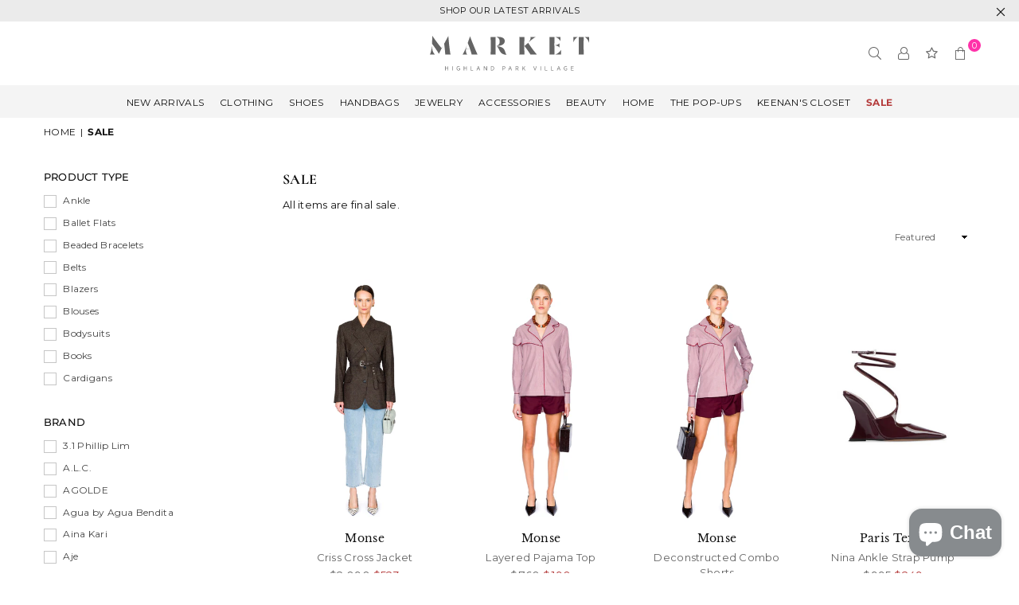

--- FILE ---
content_type: text/html; charset=utf-8
request_url: https://www.shopmarkethighlandpark.com/collections/sale-1
body_size: 45909
content:
<!doctype html>
<html class="no-js" lang="en" ><head><meta charset="utf-8"><meta http-equiv="X-UA-Compatible" content="IE=edge,chrome=1"><meta name="viewport" content="width=device-width, initial-scale=1.0, maximum-scale=5.0, user-scalable=yes"><meta name="theme-color" content="#646464"><meta name="format-detection" content="telephone=no"><link rel="canonical" href="https://markethighlandpark.com/collections/sale-1"><link rel="dns-prefetch" href="https://markethighlandpark.com" crossorigin><link rel="dns-prefetch" href="https://market-highland-park.myshopify.com" crossorigin><link rel="dns-prefetch" href="https://cdn.shopify.com" crossorigin><link rel="dns-prefetch" href="https://fonts.shopifycdn.com" crossorigin><link rel="preconnect" href="https//fonts.shopifycdn.com" crossorigin><link rel="preconnect" href="https//cdn.shopify.com" crossorigin><link rel="preconnect" href="https//ajax.googleapis.com"><link rel="preload" as="style" href="//www.shopmarkethighlandpark.com/cdn/shop/t/26/assets/theme.css?v=103297253409998863861757530970" /><link rel="shortcut icon" href="//www.shopmarkethighlandpark.com/cdn/shop/files/Market-Highland-Park-Site-Icon_152x_cb2ad17f-3899-424f-83cc-be9cf2f9ed54_32x32.png?v=1672608092" type="image/png"><link rel="apple-touch-icon-precomposed" type="image/png" sizes="152x152" href="//www.shopmarkethighlandpark.com/cdn/shop/files/Market-Highland-Park-Site-Icon_152x_cb2ad17f-3899-424f-83cc-be9cf2f9ed54_152x.png?v=1672608092"><title>SALE - 50% Off! - Market Highland Park</title><meta name="description" content="Shop your favorite brands like AJE, Marni, JW Anderson, Coperni and more up to 50% off! All items are final sale."><!-- /snippets/social-meta-tags.liquid --> <meta name="keywords" content="Market Highland Park, markethighlandpark.com" /><meta name="author" content="Develop with Jeff Dashley"><meta property="og:site_name" content="Market Highland Park"><meta property="og:url" content="https://markethighlandpark.com/collections/sale-1"><meta property="og:title" content="SALE"><meta property="og:type" content="product.group"><meta property="og:description" content="Shop your favorite brands like AJE, Marni, JW Anderson, Coperni and more up to 50% off! All items are final sale."><meta property="og:image" content="http://www.shopmarkethighlandpark.com/cdn/shop/collections/Denis_Ice_Blue_Samson_Light_Wash_1200x1200.jpg?v=1752681687"><meta property="og:image:secure_url" content="https://www.shopmarkethighlandpark.com/cdn/shop/collections/Denis_Ice_Blue_Samson_Light_Wash_1200x1200.jpg?v=1752681687"><meta name="twitter:card" content="summary_large_image"><meta name="twitter:title" content="SALE"><meta name="twitter:description" content="Shop your favorite brands like AJE, Marni, JW Anderson, Coperni and more up to 50% off! All items are final sale.">

	<!-- Google Tag Manager -->
	<script>(function(w,d,s,l,i){w[l]=w[l]||[];w[l].push({'gtm.start':
	new Date().getTime(),event:'gtm.js'});var f=d.getElementsByTagName(s)[0],
	j=d.createElement(s),dl=l!='dataLayer'?'&l='+l:'';j.async=true;j.src=
	'https://www.googletagmanager.com/gtm.js?id='+i+dl;f.parentNode.insertBefore(j,f);
	})(window,document,'script','dataLayer','GTM-TSKH3VZB');</script>
	<!-- End Google Tag Manager --><link rel="preload" as="font" href="//www.shopmarkethighlandpark.com/cdn/fonts/montserrat/montserrat_n4.81949fa0ac9fd2021e16436151e8eaa539321637.woff2" type="font/woff2" crossorigin><link rel="preload" as="font" href="//www.shopmarkethighlandpark.com/cdn/fonts/montserrat/montserrat_n7.3c434e22befd5c18a6b4afadb1e3d77c128c7939.woff2" type="font/woff2" crossorigin><link rel="preload" as="font" href="//www.shopmarkethighlandpark.com/cdn/fonts/cormorant/cormorant_n4.bd66e8e0031690b46374315bd1c15a17a8dcd450.woff2" type="font/woff2" crossorigin><link rel="preload" as="font" href="//www.shopmarkethighlandpark.com/cdn/fonts/cormorant/cormorant_n7.c51184f59f7d2caf4999bcef8df2fc4fc4444aec.woff2" type="font/woff2" crossorigin><link rel="preload" as="font" href="//www.shopmarkethighlandpark.com/cdn/fonts/libre_baskerville/librebaskerville_n4.2ec9ee517e3ce28d5f1e6c6e75efd8a97e59c189.woff2" type="font/woff2" crossorigin><link rel="preload" as="font" href="//www.shopmarkethighlandpark.com/cdn/fonts/libre_baskerville/librebaskerville_n7.eb83ab550f8363268d3cb412ad3d4776b2bc22b9.woff2" type="font/woff2" crossorigin><link rel="preload" as="font" href="//www.shopmarkethighlandpark.com/cdn/shop/t/26/assets/adorn-icons.woff2?v=167339017966625775301679318751" type="font/woff2" crossorigin><style type="text/css">:root{--ft1:Montserrat,sans-serif;--ft2:Cormorant,serif;--ft3:"Libre Baskerville",serif;--site_gutter:15px;--grid_gutter:30px;--grid_gutter_sm:15px; --input_height:38px;--input_height_sm:32px;--error:#d20000}*,::after,::before{box-sizing:border-box}article,aside,details,figcaption,figure,footer,header,hgroup,main,menu,nav,section,summary{display:block}body,button,input,select,textarea{font-family:-apple-system,BlinkMacSystemFont,"Segoe UI","Roboto","Oxygen","Ubuntu","Cantarell","Helvetica Neue",sans-serif;-webkit-font-smoothing:antialiased;-webkit-text-size-adjust:100%}a{background-color:transparent}a,a:after,a:before{transition:all .3s ease-in-out}b,strong{font-weight:700;}em{font-style:italic}small{font-size:80%}sub,sup{font-size:75%;line-height:0;position:relative;vertical-align:baseline}sup{top:-.5em}sub{bottom:-.25em}img{max-width:100%;border:0}button,input,optgroup,select,textarea{color:inherit;font:inherit;margin:0;outline:0}button[disabled],input[disabled]{cursor:default}.mb0{margin-bottom:0!important}.mb10{margin-bottom:10px!important}.mb20{margin-bottom:20px!important}[type=button]::-moz-focus-inner,[type=reset]::-moz-focus-inner,[type=submit]::-moz-focus-inner,button::-moz-focus-inner{border-style:none;padding:0}[type=button]:-moz-focusring,[type=reset]:-moz-focusring,[type=submit]:-moz-focusring,button:-moz-focusring{outline:1px dotted ButtonText}input[type=email],input[type=number],input[type=password],input[type=search]{-webkit-appearance:none;-moz-appearance:none}table{width:100%;border-collapse:collapse;border-spacing:0}td,th{padding:0}textarea{overflow:auto;-webkit-appearance:none;-moz-appearance:none}[tabindex='-1']:focus{outline:0}a,img{outline:0!important;border:0}[role=button],a,button,input,label,select,textarea{touch-action:manipulation}.fl,.flex{display:flex}.fl1,.flex-item{flex:1}.clearfix::after{content:'';display:table;clear:both}.clear{clear:both}.icon__fallback-text,.visually-hidden{position:absolute!important;overflow:hidden;clip:rect(0 0 0 0);height:1px;width:1px;margin:-1px;padding:0;border:0}.visibility-hidden{visibility:hidden}.js-focus-hidden:focus{outline:0}.no-js:not(html),.no-js .js{display:none}.no-js .no-js:not(html){display:block}.skip-link:focus{clip:auto;width:auto;height:auto;margin:0;color:#111;background-color:#fff;padding:10px;opacity:1;z-index:10000;transition:none}blockquote{background:#f8f8f8;font-weight:600;font-size:15px;font-style:normal;text-align:center;padding:0 30px;margin:0}.rte blockquote{padding:25px;margin-bottom:20px}blockquote p+cite{margin-top:7.5px}blockquote cite{display:block;font-size:13px;font-style:inherit}code,pre{font-family:Consolas,monospace;font-size:1em}pre{overflow:auto}.rte:last-child{margin-bottom:0}.rte .h1,.rte .h2,.rte .h3,.rte .h4,.rte .h5,.rte .h6,.rte h1,.rte h2,.rte h3,.rte h4,.rte h5,.rte h6{margin-top:15px;margin-bottom:7.5px}.rte .h1:first-child,.rte .h2:first-child,.rte .h3:first-child,.rte .h4:first-child,.rte .h5:first-child,.rte .h6:first-child,.rte h1:first-child,.rte h2:first-child,.rte h3:first-child,.rte h4:first-child,.rte h5:first-child,.rte h6:first-child{margin-top:0}.rte li{margin-bottom:4px;list-style:inherit}.rte li:last-child{margin-bottom:0}.rte-setting{margin-bottom:11.11111px}.rte-setting:last-child{margin-bottom:0}p:last-child{margin-bottom:0}li{list-style:none}.fine-print{font-size:1.07692em;font-style:italic;margin:20px 0}.txt--minor{font-size:80%}.txt--emphasis{font-style:italic}.icon{display:inline-block;width:20px;height:20px;vertical-align:middle;fill:currentColor}.no-svg .icon{display:none}svg.icon:not(.icon--full-color) circle,svg.icon:not(.icon--full-color) ellipse,svg.icon:not(.icon--full-color) g,svg.icon:not(.icon--full-color) line,svg.icon:not(.icon--full-color) path,svg.icon:not(.icon--full-color) polygon,svg.icon:not(.icon--full-color) polyline,svg.icon:not(.icon--full-color) rect,symbol.icon:not(.icon--full-color) circle,symbol.icon:not(.icon--full-color) ellipse,symbol.icon:not(.icon--full-color) g,symbol.icon:not(.icon--full-color) line,symbol.icon:not(.icon--full-color) path,symbol.icon:not(.icon--full-color) polygon,symbol.icon:not(.icon--full-color) polyline,symbol.icon:not(.icon--full-color) rect{fill:inherit;stroke:inherit}.no-svg .icon__fallback-text{position:static!important;overflow:inherit;clip:none;height:auto;width:auto;margin:0}ol,ul{margin:0;padding:0}ol{list-style:decimal}.list--inline{padding:0;margin:0}.list--inline li{display:inline-block;margin-bottom:0;vertical-align:middle}.rte img{height:auto}.rte table{table-layout:fixed}.rte ol,.rte ul{margin:20px 0 30px 30px}.rte ol.list--inline,.rte ul.list--inline{margin-left:0}.rte ul{list-style:disc outside}.rte ul ul{list-style:circle outside}.rte ul ul ul{list-style:square outside}.rte a:not(.btn){padding-bottom:1px}.text-center .rte ol,.text-center .rte ul,.text-center.rte ol,.text-center.rte ul{margin-left:0;list-style-position:inside}.rte__table-wrapper{max-width:100%;overflow:auto;-webkit-overflow-scrolling:touch}svg:not(:root){overflow:hidden}.video-wrapper{position:relative;overflow:hidden;max-width:100%;padding-bottom:56.25%;height:0;height:auto}.video-wrapper iframe{position:absolute;top:0;left:0;width:100%;height:100%}form{margin:0}legend{border:0;padding:0}button{cursor:pointer}input[type=submit]{cursor:pointer}input[type=text]{-webkit-appearance:none;-moz-appearance:none}[type=checkbox]+label,[type=radio]+label{display:inline-block;margin-bottom:0}label[for]{cursor:pointer}textarea{min-height:100px}input[type=checkbox],input[type=radio]{margin:0 5px 0 0;vertical-align:middle}select::-ms-expand{display:none}.label--hidden{position:absolute;height:0;width:0;margin-bottom:0;overflow:hidden;clip:rect(1px,1px,1px,1px)}.form-vertical input,.form-vertical select,.form-vertical textarea{display:block;width:100%}.form-vertical [type=checkbox],.form-vertical [type=radio]{display:inline-block;width:auto;margin-right:5px}.form-vertical .btn,.form-vertical [type=submit]{display:inline-block;width:auto}.grid--table{display:table;table-layout:fixed;width:100%}.grid--table>.grid__item{float:none;display:table-cell;vertical-align:middle}.is-transitioning{display:block!important;visibility:visible!important}.mr0{margin:0 !important;}.pd0{ padding:0 !important;}.db{display:block}.dbi{display:inline-block}.dn {display:none}.pa {position:absolute}.pr {position:relative}.fw-300{font-weight:300}.fw-400{font-weight:400}.fw-500{font-weight:500}.fw-600{font-weight:600}b,strong,.fw-700{font-weight:700}em, .em{font-style:italic}.tt-u{text-transform:uppercase}.tt-l{text-transform:lowercase}.tt-c{text-transform:capitalize}.tt-n{text-transform:none}.list-bullet,.list-arrow,.list-square,.order-list{padding:0 0 15px 15px;}.list-bullet li {list-style:disc; padding:4px 0; }.list-bullet ul, .list-circle ul, .list-arrow ul, .order-list li {padding-left:15px;}.list-square li {list-style:square; padding:4px 0; } .list-arrow li {list-style:disclosure-closed; padding:4px 0; }.order-list li {list-style:decimal; padding:4px 0; }.tdn {text-decoration:none!important}.tdu {text-decoration:underline}.grid-sizer{width:25%; position:absolute}.w_auto {width:auto!important}.h_auto{height:auto}.w_100{width:100%!important}.h_100{height:100%!important}.pd10 {padding:10px;}.f-row{flex-direction:row}.f-col{flex-direction:column}.f-wrap{flex-wrap:wrap}.f-nowrap{flex-wrap:nowrap}.f-jcs{justify-content:flex-start}.f-jce{justify-content:flex-end}.f-jcc{justify-content:center}.f-jcsb{justify-content:space-between}.f-jcsa{justify-content:space-around}.f-jcse{justify-content:space-evenly}.f-ais{align-items:flex-start}.f-aie{align-items:flex-end}.f-aic{align-items:center}.f-aib{align-items:baseline}.f-aist{align-items:stretch}.f-acs{align-content:flex-start}.f-ace{align-content:flex-end}.f-acc{align-content:center}.f-acsb{align-content:space-between}.f-acsa{align-content:space-around}.f-acst{align-content:stretch}.f-asa{align-self:auto}.f-ass{align-self:flex-start}.f-ase{align-self:flex-end}.f-asc{align-self:center}.f-asb{align-self:baseline}.f-asst{align-self:stretch}.order0{order:0}.order1{order:1}.order2{order:2}.order3{order:3}.tl{text-align:left!important}.tc{text-align:center!important}.tr{text-align:right!important}@media (min-width:768px){.tl-md{text-align:left!important}.tc-md{text-align:center!important}.tr-md{text-align:right!important}.f-row-md{flex-direction:row}.f-col-md{flex-direction:column}.f-wrap-md{flex-wrap:wrap}.f-nowrap-md{flex-wrap:nowrap}.f-jcs-md{justify-content:flex-start}.f-jce-md{justify-content:flex-end}.f-jcc-md{justify-content:center}.f-jcsb-md{justify-content:space-between}.f-jcsa-md{justify-content:space-around}.f-jcse-md{justify-content:space-evenly}.f-ais-md{align-items:flex-start}.f-aie-md{align-items:flex-end}.f-aic-md{align-items:center}.f-aib-md{align-items:baseline}.f-aist-md{align-items:stretch}.f-acs-md{align-content:flex-start}.f-ace-md{align-content:flex-end}.f-acc-md{align-content:center}.f-acsb-md{align-content:space-between}.f-acsa-md{align-content:space-around}.f-acst-md{align-content:stretch}.f-asa-md{align-self:auto}.f-ass-md{align-self:flex-start}.f-ase-md{align-self:flex-end}.f-asc-md{align-self:center}.f-asb-md{align-self:baseline}.f-asst-md{align-self:stretch}}@media (min-width:1025px){.f-row-lg{flex-direction:row}.f-col-lg{flex-direction:column}.f-wrap-lg{flex-wrap:wrap}.f-nowrap-lg{flex-wrap:nowrap}.tl-lg {text-align:left!important}.tc-lg {text-align:center!important}.tr-lg {text-align:right!important}}@media (min-width:1280px){.f-wrap-xl{flex-wrap:wrap}.f-col-xl{flex-direction:column}.tl-xl {text-align:left!important}.tc-xl {text-align:center!important}.tr-xl {text-align:right!important}}.grid{list-style:none;margin:0 -15px;padding:0}.grid:after{content:'';display:table;clear:both}.grid__item{float:left;padding-left:15px;padding-right:15px;width:100%}@media only screen and (max-width:1024px){.grid{margin:0 -7.5px}.grid__item{padding-left:7.5px;padding-right:7.5px}}.grid__item[class*="--push"]{position:relative}.grid--rev{direction:rtl;text-align:left}.grid--rev>.grid__item{direction:ltr;text-align:left;float:right}.col-1,.one-whole{width:100%}.col-2,.five-tenths,.four-eighths,.one-half,.three-sixths,.two-quarters,.wd-50{width:50%}.col-3,.one-third,.two-sixths{width:33.33333%}.four-sixths,.two-thirds{width:66.66667%}.col-4,.one-quarter,.two-eighths{width:25%}.six-eighths,.three-quarters{width:75%}.col-5,.one-fifth,.two-tenths{width:20%}.four-tenths,.two-fifths,.wd-40{width:40%}.six-tenths,.three-fifths,.wd-60{width:60%}.eight-tenths,.four-fifths,.wd-80{width:80%}.one-sixth{width:16.66667%}.five-sixths{width:83.33333%}.one-seventh{width:14.28571%}.one-eighth{width:12.5%}.three-eighths{width:37.5%}.five-eighths{width:62.5%}.seven-eighths{width:87.5%}.one-nineth{width:11.11111%}.one-tenth{width:10%}.three-tenths,.wd-30{width:30%}.seven-tenths,.wd-70{width:70%}.nine-tenths,.wd-90{width:90%}.show{display:block!important}.hide{display:none!important}.text-left{text-align:left!important}.text-right{text-align:right!important}.text-center{text-align:center!important}@media only screen and (min-width:767px){.medium-up--one-whole{width:100%}.medium-up--five-tenths,.medium-up--four-eighths,.medium-up--one-half,.medium-up--three-sixths,.medium-up--two-quarters{width:50%}.medium-up--one-third,.medium-up--two-sixths{width:33.33333%}.medium-up--four-sixths,.medium-up--two-thirds{width:66.66667%}.medium-up--one-quarter,.medium-up--two-eighths{width:25%}.medium-up--six-eighths,.medium-up--three-quarters{width:75%}.medium-up--one-fifth,.medium-up--two-tenths{width:20%}.medium-up--four-tenths,.medium-up--two-fifths{width:40%}.medium-up--six-tenths,.medium-up--three-fifths{width:60%}.medium-up--eight-tenths,.medium-up--four-fifths{width:80%}.medium-up--one-sixth{width:16.66667%}.medium-up--five-sixths{width:83.33333%}.medium-up--one-seventh{width:14.28571%}.medium-up--one-eighth{width:12.5%}.medium-up--three-eighths{width:37.5%}.medium-up--five-eighths{width:62.5%}.medium-up--seven-eighths{width:87.5%}.medium-up--one-nineth{width:11.11111%}.medium-up--one-tenth{width:10%}.medium-up--three-tenths{width:30%}.medium-up--seven-tenths{width:70%}.medium-up--nine-tenths{width:90%}.grid--uniform .medium-up--five-tenths:nth-child(2n+1),.grid--uniform .medium-up--four-eighths:nth-child(2n+1),.grid--uniform .medium-up--one-eighth:nth-child(8n+1),.grid--uniform .medium-up--one-fifth:nth-child(5n+1),.grid--uniform .medium-up--one-half:nth-child(2n+1),.grid--uniform .medium-up--one-quarter:nth-child(4n+1),.grid--uniform .medium-up--one-seventh:nth-child(7n+1),.grid--uniform .medium-up--one-sixth:nth-child(6n+1),.grid--uniform .medium-up--one-third:nth-child(3n+1),.grid--uniform .medium-up--three-sixths:nth-child(2n+1),.grid--uniform .medium-up--two-eighths:nth-child(4n+1),.grid--uniform .medium-up--two-sixths:nth-child(3n+1){clear:both}.medium-up--show{display:block!important}.medium-up--hide{display:none!important}.medium-up--text-left{text-align:left!important}.medium-up--text-right{text-align:right!important}.medium-up--text-center{text-align:center!important}}@media only screen and (min-width:1025px){.large-up--one-whole{width:100%}.large-up--five-tenths,.large-up--four-eighths,.large-up--one-half,.large-up--three-sixths,.large-up--two-quarters{width:50%}.large-up--one-third,.large-up--two-sixths{width:33.33333%}.large-up--four-sixths,.large-up--two-thirds{width:66.66667%}.large-up--one-quarter,.large-up--two-eighths{width:25%}.large-up--six-eighths,.large-up--three-quarters{width:75%}.large-up--one-fifth,.large-up--two-tenths{width:20%}.large-up--four-tenths,.large-up--two-fifths{width:40%}.large-up--six-tenths,.large-up--three-fifths{width:60%}.large-up--eight-tenths,.large-up--four-fifths{width:80%}.large-up--one-sixth{width:16.66667%}.large-up--five-sixths{width:83.33333%}.large-up--one-seventh{width:14.28571%}.large-up--one-eighth{width:12.5%}.large-up--three-eighths{width:37.5%}.large-up--five-eighths{width:62.5%}.large-up--seven-eighths{width:87.5%}.large-up--one-nineth{width:11.11111%}.large-up--one-tenth{width:10%}.large-up--three-tenths{width:30%}.large-up--seven-tenths{width:70%}.large-up--nine-tenths{width:90%}.grid--uniform .large-up--five-tenths:nth-child(2n+1),.grid--uniform .large-up--four-eighths:nth-child(2n+1),.grid--uniform .large-up--one-eighth:nth-child(8n+1),.grid--uniform .large-up--one-fifth:nth-child(5n+1),.grid--uniform .large-up--one-half:nth-child(2n+1),.grid--uniform .large-up--one-quarter:nth-child(4n+1),.grid--uniform .large-up--one-seventh:nth-child(7n+1),.grid--uniform .large-up--one-sixth:nth-child(6n+1),.grid--uniform .large-up--one-third:nth-child(3n+1),.grid--uniform .large-up--three-sixths:nth-child(2n+1),.grid--uniform .large-up--two-eighths:nth-child(4n+1),.grid--uniform .large-up--two-sixths:nth-child(3n+1){clear:both}.large-up--show{display:block!important}.large-up--hide{display:none!important}.large-up--text-left{text-align:left!important}.large-up--text-right{text-align:right!important}.large-up--text-center{text-align:center!important}}@media only screen and (min-width:1280px){.widescreen--one-whole{width:100%}.widescreen--five-tenths,.widescreen--four-eighths,.widescreen--one-half,.widescreen--three-sixths,.widescreen--two-quarters{width:50%}.widescreen--one-third,.widescreen--two-sixths{width:33.33333%}.widescreen--four-sixths,.widescreen--two-thirds{width:66.66667%}.widescreen--one-quarter,.widescreen--two-eighths{width:25%}.widescreen--six-eighths,.widescreen--three-quarters{width:75%}.widescreen--one-fifth,.widescreen--two-tenths{width:20%}.widescreen--four-tenths,.widescreen--two-fifths{width:40%}.widescreen--six-tenths,.widescreen--three-fifths{width:60%}.widescreen--eight-tenths,.widescreen--four-fifths{width:80%}.widescreen--one-sixth{width:16.66667%}.widescreen--five-sixths{width:83.33333%}.widescreen--one-seventh{width:14.28571%}.widescreen--one-eighth{width:12.5%}.widescreen--three-eighths{width:37.5%}.widescreen--five-eighths{width:62.5%}.widescreen--seven-eighths{width:87.5%}.widescreen--one-nineth{width:11.11111%}.widescreen--one-tenth{width:10%}.widescreen--three-tenths{width:30%}.widescreen--seven-tenths{width:70%}.widescreen--nine-tenths{width:90%}.grid--uniform .widescreen--five-tenths:nth-child(2n+1),.grid--uniform .widescreen--four-eighths:nth-child(2n+1),.grid--uniform .widescreen--one-eighth:nth-child(8n+1),.grid--uniform .widescreen--one-fifth:nth-child(5n+1),.grid--uniform .widescreen--one-half:nth-child(2n+1),.grid--uniform .widescreen--one-quarter:nth-child(4n+1),.grid--uniform .widescreen--one-seventh:nth-child(7n+1),.grid--uniform .widescreen--one-sixth:nth-child(6n+1),.grid--uniform .widescreen--one-third:nth-child(3n+1),.grid--uniform .widescreen--three-sixths:nth-child(2n+1),.grid--uniform .widescreen--two-eighths:nth-child(4n+1),.grid--uniform .widescreen--two-sixths:nth-child(3n+1){clear:both}.widescreen--show{display:block!important}.widescreen--hide{display:none!important}.widescreen--text-left{text-align:left!important}.widescreen--text-right{text-align:right!important}.widescreen--text-center{text-align:center!important}}@media only screen and (min-width:1025px) and (max-width:1279px){.large--one-whole{width:100%}.large--five-tenths,.large--four-eighths,.large--one-half,.large--three-sixths,.large--two-quarters{width:50%}.large--one-third,.large--two-sixths{width:33.33333%}.large--four-sixths,.large--two-thirds{width:66.66667%}.large--one-quarter,.large--two-eighths{width:25%}.large--six-eighths,.large--three-quarters{width:75%}.large--one-fifth,.large--two-tenths{width:20%}.large--four-tenths,.large--two-fifths{width:40%}.large--six-tenths,.large--three-fifths{width:60%}.large--eight-tenths,.large--four-fifths{width:80%}.large--one-sixth{width:16.66667%}.large--five-sixths{width:83.33333%}.large--one-seventh{width:14.28571%}.large--one-eighth{width:12.5%}.large--three-eighths{width:37.5%}.large--five-eighths{width:62.5%}.large--seven-eighths{width:87.5%}.large--one-nineth{width:11.11111%}.large--one-tenth{width:10%}.large--three-tenths{width:30%}.large--seven-tenths{width:70%}.large--nine-tenths{width:90%}.grid--uniform .large--five-tenths:nth-child(2n+1),.grid--uniform .large--four-eighths:nth-child(2n+1),.grid--uniform .large--one-eighth:nth-child(8n+1),.grid--uniform .large--one-fifth:nth-child(5n+1),.grid--uniform .large--one-half:nth-child(2n+1),.grid--uniform .large--one-quarter:nth-child(4n+1),.grid--uniform .large--one-seventh:nth-child(7n+1),.grid--uniform .large--one-sixth:nth-child(6n+1),.grid--uniform .large--one-third:nth-child(3n+1),.grid--uniform .large--three-sixths:nth-child(2n+1),.grid--uniform .large--two-eighths:nth-child(4n+1),.grid--uniform .large--two-sixths:nth-child(3n+1){clear:both}.large--show{display:block!important}.large--hide{display:none!important}.large--text-left{text-align:left!important}.large--text-right{text-align:right!important}.large--text-center{text-align:center!important}}@media only screen and (min-width:767px) and (max-width:1024px){.medium--one-whole{width:100%}.medium--five-tenths,.medium--four-eighths,.medium--one-half,.medium--three-sixths,.medium--two-quarters{width:50%}.medium--one-third,.medium--two-sixths{width:33.33333%}.medium--four-sixths,.medium--two-thirds{width:66.66667%}.medium--one-quarter,.medium--two-eighths{width:25%}.medium--six-eighths,.medium--three-quarters{width:75%}.medium--one-fifth,.medium--two-tenths{width:20%}.medium--four-tenths,.medium--two-fifths{width:40%}.medium--six-tenths,.medium--three-fifths{width:60%}.medium--eight-tenths,.medium--four-fifths{width:80%}.medium--one-sixth{width:16.66667%}.medium--five-sixths{width:83.33333%}.medium--one-seventh{width:14.28571%}.medium--one-eighth{width:12.5%}.medium--three-eighths{width:37.5%}.medium--five-eighths{width:62.5%}.medium--seven-eighths{width:87.5%}.medium--one-nineth{width:11.11111%}.medium--one-tenth{width:10%}.medium--three-tenths{width:30%}.medium--seven-tenths{width:70%}.medium--nine-tenths{width:90%}.grid--uniform .medium--five-tenths:nth-child(2n+1),.grid--uniform .medium--four-eighths:nth-child(2n+1),.grid--uniform .medium--one-eighth:nth-child(8n+1),.grid--uniform .medium--one-fifth:nth-child(5n+1),.grid--uniform .medium--one-half:nth-child(2n+1),.grid--uniform .medium--one-quarter:nth-child(4n+1),.grid--uniform .medium--one-seventh:nth-child(7n+1),.grid--uniform .medium--one-sixth:nth-child(6n+1),.grid--uniform .medium--one-third:nth-child(3n+1),.grid--uniform .medium--three-sixths:nth-child(2n+1),.grid--uniform .medium--two-eighths:nth-child(4n+1),.grid--uniform .medium--two-sixths:nth-child(3n+1){clear:both}.medium--show{display:block!important}.medium--hide{display:none!important}.medium--text-left{text-align:left!important}.medium--text-right{text-align:right!important}.medium--text-center{text-align:center!important}}@media only screen and (max-width:766px){.grid{margin:0 -5px}.grid__item{padding-left:5px;padding-right:5px}.small--one-whole{width:100%}.small--five-tenths,.small--four-eighths,.small--one-half,.small--three-sixths,.small--two-quarters{width:50%}.small--one-third,.small--two-sixths{width:33.33333%}.small--four-sixths,.small--two-thirds{width:66.66667%}.small--one-quarter,.small--two-eighths{width:25%}.small--six-eighths,.small--three-quarters{width:75%}.small--one-fifth,.small--two-tenths{width:20%}.small--four-tenths,.small--two-fifths{width:40%}.small--six-tenths,.small--three-fifths{width:60%}.small--eight-tenths,.small--four-fifths{width:80%}.small--one-sixth{width:16.66667%}.small--five-sixths{width:83.33333%}.small--one-seventh{width:14.28571%}.small--one-eighth{width:12.5%}.small--three-eighths{width:37.5%}.small--five-eighths{width:62.5%}.small--seven-eighths{width:87.5%}.small--one-nineth{width:11.11111%}.small--one-tenth{width:10%}.small--three-tenths{width:30%}.small--seven-tenths{width:70%}.small--nine-tenths{width:90%}.grid--uniform .small--five-tenths:nth-child(2n+1),.grid--uniform .small--four-eighths:nth-child(2n+1),.grid--uniform .small--one-eighth:nth-child(8n+1),.grid--uniform .small--one-half:nth-child(2n+1),.grid--uniform .small--one-quarter:nth-child(4n+1),.grid--uniform .small--one-seventh:nth-child(7n+1),.grid--uniform .small--one-sixth:nth-child(6n+1),.grid--uniform .small--one-third:nth-child(3n+1),.grid--uniform .small--three-sixths:nth-child(2n+1),.grid--uniform .small--two-eighths:nth-child(4n+1),.grid--uniform .small--two-sixths:nth-child(3n+1),.grid--uniform.small--one-fifth:nth-child(5n+1){clear:both}.small--show{display:block!important}.small--hide{display:none!important}.small--text-left{text-align:left!important}.small--text-right{text-align:right!important}.small--text-center{text-align:center!important}}@font-face{font-family:Adorn-Icons;src:url("//www.shopmarkethighlandpark.com/cdn/shop/t/26/assets/adorn-icons.woff2?v=167339017966625775301679318751") format('woff2'),url("//www.shopmarkethighlandpark.com/cdn/shop/t/26/assets/adorn-icons.woff?v=177162561609770262791679318751") format('woff');font-weight:400;font-style:normal;font-display:swap}.ad{font:normal normal normal 16px/1 adorn-icons;speak:none;text-transform:none;display:inline-block;vertical-align:middle;text-rendering:auto;-webkit-font-smoothing:antialiased;-moz-osx-font-smoothing:grayscale}@font-face {font-family: Montserrat;font-weight: 300;font-style: normal;font-display: swap;src: url("//www.shopmarkethighlandpark.com/cdn/fonts/montserrat/montserrat_n3.29e699231893fd243e1620595067294bb067ba2a.woff2") format("woff2"), url("//www.shopmarkethighlandpark.com/cdn/fonts/montserrat/montserrat_n3.64ed56f012a53c08a49d49bd7e0c8d2f46119150.woff") format("woff");}@font-face {font-family: Montserrat;font-weight: 400;font-style: normal;font-display: swap;src: url("//www.shopmarkethighlandpark.com/cdn/fonts/montserrat/montserrat_n4.81949fa0ac9fd2021e16436151e8eaa539321637.woff2") format("woff2"), url("//www.shopmarkethighlandpark.com/cdn/fonts/montserrat/montserrat_n4.a6c632ca7b62da89c3594789ba828388aac693fe.woff") format("woff");}@font-face {font-family: Montserrat;font-weight: 500;font-style: normal;font-display: swap;src: url("//www.shopmarkethighlandpark.com/cdn/fonts/montserrat/montserrat_n5.07ef3781d9c78c8b93c98419da7ad4fbeebb6635.woff2") format("woff2"), url("//www.shopmarkethighlandpark.com/cdn/fonts/montserrat/montserrat_n5.adf9b4bd8b0e4f55a0b203cdd84512667e0d5e4d.woff") format("woff");}@font-face {font-family: Montserrat;font-weight: 600;font-style: normal;font-display: swap;src: url("//www.shopmarkethighlandpark.com/cdn/fonts/montserrat/montserrat_n6.1326b3e84230700ef15b3a29fb520639977513e0.woff2") format("woff2"), url("//www.shopmarkethighlandpark.com/cdn/fonts/montserrat/montserrat_n6.652f051080eb14192330daceed8cd53dfdc5ead9.woff") format("woff");}@font-face {font-family: Montserrat;font-weight: 700;font-style: normal;font-display: swap;src: url("//www.shopmarkethighlandpark.com/cdn/fonts/montserrat/montserrat_n7.3c434e22befd5c18a6b4afadb1e3d77c128c7939.woff2") format("woff2"), url("//www.shopmarkethighlandpark.com/cdn/fonts/montserrat/montserrat_n7.5d9fa6e2cae713c8fb539a9876489d86207fe957.woff") format("woff");}@font-face {font-family: Cormorant;font-weight: 300;font-style: normal;font-display: swap;src: url("//www.shopmarkethighlandpark.com/cdn/fonts/cormorant/cormorant_n3.0b17a542c8aa1ebff75081c7c3a854475090bf40.woff2") format("woff2"), url("//www.shopmarkethighlandpark.com/cdn/fonts/cormorant/cormorant_n3.c357ee519b5baa7a2389366dbc1017e7bfccb716.woff") format("woff");}@font-face {font-family: Cormorant;font-weight: 400;font-style: normal;font-display: swap;src: url("//www.shopmarkethighlandpark.com/cdn/fonts/cormorant/cormorant_n4.bd66e8e0031690b46374315bd1c15a17a8dcd450.woff2") format("woff2"), url("//www.shopmarkethighlandpark.com/cdn/fonts/cormorant/cormorant_n4.e5604516683cb4cc166c001f2ff5f387255e3b45.woff") format("woff");}@font-face {font-family: Cormorant;font-weight: 500;font-style: normal;font-display: swap;src: url("//www.shopmarkethighlandpark.com/cdn/fonts/cormorant/cormorant_n5.897f6a30ce53863d490505c0132c13f3a2107ba7.woff2") format("woff2"), url("//www.shopmarkethighlandpark.com/cdn/fonts/cormorant/cormorant_n5.2886c5c58d0eba0663ec9f724d5eb310c99287bf.woff") format("woff");}@font-face {font-family: Cormorant;font-weight: 600;font-style: normal;font-display: swap;src: url("//www.shopmarkethighlandpark.com/cdn/fonts/cormorant/cormorant_n6.3930e9d27a43e1a6bc5a2b0efe8fe595cfa3bda5.woff2") format("woff2"), url("//www.shopmarkethighlandpark.com/cdn/fonts/cormorant/cormorant_n6.f8314ab02a47b4a38ed5c78b31e8d1963c1cbe87.woff") format("woff");}@font-face {font-family: Cormorant;font-weight: 700;font-style: normal;font-display: swap;src: url("//www.shopmarkethighlandpark.com/cdn/fonts/cormorant/cormorant_n7.c51184f59f7d2caf4999bcef8df2fc4fc4444aec.woff2") format("woff2"), url("//www.shopmarkethighlandpark.com/cdn/fonts/cormorant/cormorant_n7.c9ca63ec9e4d37ba28b9518c6b06672c0f43cd49.woff") format("woff");}@font-face {font-family: "Libre Baskerville";font-weight: 400;font-style: normal;font-display: swap;src: url("//www.shopmarkethighlandpark.com/cdn/fonts/libre_baskerville/librebaskerville_n4.2ec9ee517e3ce28d5f1e6c6e75efd8a97e59c189.woff2") format("woff2"), url("//www.shopmarkethighlandpark.com/cdn/fonts/libre_baskerville/librebaskerville_n4.323789551b85098885c8eccedfb1bd8f25f56007.woff") format("woff");}@font-face {font-family: "Libre Baskerville";font-weight: 700;font-style: normal;font-display: swap;src: url("//www.shopmarkethighlandpark.com/cdn/fonts/libre_baskerville/librebaskerville_n7.eb83ab550f8363268d3cb412ad3d4776b2bc22b9.woff2") format("woff2"), url("//www.shopmarkethighlandpark.com/cdn/fonts/libre_baskerville/librebaskerville_n7.5bb0de4f2b64b2f68c7e0de8d18bc3455494f553.woff") format("woff");}</style><link rel="stylesheet" href="//www.shopmarkethighlandpark.com/cdn/shop/t/26/assets/theme.css?v=103297253409998863861757530970" type="text/css" media="all"><link rel="preload" href="//www.shopmarkethighlandpark.com/cdn/shop/t/26/assets/jquery.min.js?v=11054033913403182911679318751" as="script"><link rel="preload" href="//www.shopmarkethighlandpark.com/cdn/shop/t/26/assets/vendor.min.js?v=53531327463237195191679318751" as="script"><script src="//www.shopmarkethighlandpark.com/cdn/shop/t/26/assets/jquery.min.js?v=11054033913403182911679318751"defer="defer"></script>   <link rel="stylesheet" href="//www.shopmarkethighlandpark.com/cdn/shop/t/26/assets/mkt-styles.css?v=130802847435331751371719591587" type="text/css" media="all">    <script>var theme = {strings:{addToCart:"Add to cart",soldOut:"Sold out",unavailable:"Unavailable",showMore:"Show More",showLess:"Show Less"},mlcurrency:false,moneyFormat:"${{amount}}",currencyFormat:"money_with_currency_format",shopCurrency:"USD",autoCurrencies:true,money_currency_format:"${{amount}} USD",money_format:"${{amount}}",ajax_cart:true,fixedHeader:true,animation:false,animationMobile:true,searchresult:"See all results",wlAvailable:"Available in Wishlist",rtl:false,days:"Days",hours:"Hrs",minuts:"Min",seconds:"Sec",};document.documentElement.className = document.documentElement.className.replace('no-js', 'js');var Metatheme = null,thm = 'Avone', shpeml = 'hello@markethighlandpark.com', dmn = window.location.hostname;        window.lazySizesConfig = window.lazySizesConfig || {};window.lazySizesConfig.loadMode = 1;window.lazySizesConfig.expand = 10;window.lazySizesConfig.expFactor = 1.5;      window.lazySizesConfig.loadHidden = false;</script><script src="//www.shopmarkethighlandpark.com/cdn/shop/t/26/assets/vendor.min.js?v=53531327463237195191679318751" defer="defer"></script>
   <script>window.performance && window.performance.mark && window.performance.mark('shopify.content_for_header.start');</script><meta name="facebook-domain-verification" content="t89uwmaef9b50cjw6117vsf8urw03c">
<meta name="facebook-domain-verification" content="p7vsp8j6brnjg2nt3yb1nyxjox5unh">
<meta name="google-site-verification" content="ZzkO4R7jmEIukHsHLo6-raa61eVXPdsPCRS4_fw45cI">
<meta id="shopify-digital-wallet" name="shopify-digital-wallet" content="/35622748298/digital_wallets/dialog">
<meta name="shopify-checkout-api-token" content="8b67a691e992e6e9989cbb7471d6a3af">
<link rel="alternate" type="application/atom+xml" title="Feed" href="/collections/sale-1.atom" />
<link rel="alternate" type="application/json+oembed" href="https://markethighlandpark.com/collections/sale-1.oembed">
<script async="async" data-src="/checkouts/internal/preloads.js?locale=en-US"></script>
<link rel="preconnect" href="https://shop.app" crossorigin="anonymous">
<script async="async" data-src="https://shop.app/checkouts/internal/preloads.js?locale=en-US&shop_id=35622748298" crossorigin="anonymous"></script>
<script id="apple-pay-shop-capabilities" type="application/json">{"shopId":35622748298,"countryCode":"US","currencyCode":"USD","merchantCapabilities":["supports3DS"],"merchantId":"gid:\/\/shopify\/Shop\/35622748298","merchantName":"Market Highland Park","requiredBillingContactFields":["postalAddress","email"],"requiredShippingContactFields":["postalAddress","email"],"shippingType":"shipping","supportedNetworks":["visa","masterCard","amex","discover","elo","jcb"],"total":{"type":"pending","label":"Market Highland Park","amount":"1.00"},"shopifyPaymentsEnabled":true,"supportsSubscriptions":true}</script>
<script id="shopify-features" type="application/json">{"accessToken":"8b67a691e992e6e9989cbb7471d6a3af","betas":["rich-media-storefront-analytics"],"domain":"www.shopmarkethighlandpark.com","predictiveSearch":true,"shopId":35622748298,"locale":"en"}</script>
<script>var Shopify = Shopify || {};
Shopify.shop = "market-highland-park.myshopify.com";
Shopify.locale = "en";
Shopify.currency = {"active":"USD","rate":"1.0"};
Shopify.country = "US";
Shopify.theme = {"name":"Market HP Theme (2023) - v1.0 - March 2023","id":136489631956,"schema_name":"Avone OS 2.0","schema_version":"4.5","theme_store_id":null,"role":"main"};
Shopify.theme.handle = "null";
Shopify.theme.style = {"id":null,"handle":null};
Shopify.cdnHost = "www.shopmarkethighlandpark.com/cdn";
Shopify.routes = Shopify.routes || {};
Shopify.routes.root = "/";</script>
<script type="module">!function(o){(o.Shopify=o.Shopify||{}).modules=!0}(window);</script>
<script>!function(o){function n(){var o=[];function n(){o.push(Array.prototype.slice.apply(arguments))}return n.q=o,n}var t=o.Shopify=o.Shopify||{};t.loadFeatures=n(),t.autoloadFeatures=n()}(window);</script>
<script>
  window.ShopifyPay = window.ShopifyPay || {};
  window.ShopifyPay.apiHost = "shop.app\/pay";
  window.ShopifyPay.redirectState = null;
</script>
<script id="shop-js-analytics" type="application/json">{"pageType":"collection"}</script>
<script defer="defer" async type="module" data-src="//www.shopmarkethighlandpark.com/cdn/shopifycloud/shop-js/modules/v2/client.init-shop-cart-sync_BT-GjEfc.en.esm.js"></script>
<script defer="defer" async type="module" data-src="//www.shopmarkethighlandpark.com/cdn/shopifycloud/shop-js/modules/v2/chunk.common_D58fp_Oc.esm.js"></script>
<script defer="defer" async type="module" data-src="//www.shopmarkethighlandpark.com/cdn/shopifycloud/shop-js/modules/v2/chunk.modal_xMitdFEc.esm.js"></script>
<script type="module">
  await import("//www.shopmarkethighlandpark.com/cdn/shopifycloud/shop-js/modules/v2/client.init-shop-cart-sync_BT-GjEfc.en.esm.js");
await import("//www.shopmarkethighlandpark.com/cdn/shopifycloud/shop-js/modules/v2/chunk.common_D58fp_Oc.esm.js");
await import("//www.shopmarkethighlandpark.com/cdn/shopifycloud/shop-js/modules/v2/chunk.modal_xMitdFEc.esm.js");

  window.Shopify.SignInWithShop?.initShopCartSync?.({"fedCMEnabled":true,"windoidEnabled":true});

</script>
<script>
  window.Shopify = window.Shopify || {};
  if (!window.Shopify.featureAssets) window.Shopify.featureAssets = {};
  window.Shopify.featureAssets['shop-js'] = {"shop-cart-sync":["modules/v2/client.shop-cart-sync_DZOKe7Ll.en.esm.js","modules/v2/chunk.common_D58fp_Oc.esm.js","modules/v2/chunk.modal_xMitdFEc.esm.js"],"init-fed-cm":["modules/v2/client.init-fed-cm_B6oLuCjv.en.esm.js","modules/v2/chunk.common_D58fp_Oc.esm.js","modules/v2/chunk.modal_xMitdFEc.esm.js"],"shop-cash-offers":["modules/v2/client.shop-cash-offers_D2sdYoxE.en.esm.js","modules/v2/chunk.common_D58fp_Oc.esm.js","modules/v2/chunk.modal_xMitdFEc.esm.js"],"shop-login-button":["modules/v2/client.shop-login-button_QeVjl5Y3.en.esm.js","modules/v2/chunk.common_D58fp_Oc.esm.js","modules/v2/chunk.modal_xMitdFEc.esm.js"],"pay-button":["modules/v2/client.pay-button_DXTOsIq6.en.esm.js","modules/v2/chunk.common_D58fp_Oc.esm.js","modules/v2/chunk.modal_xMitdFEc.esm.js"],"shop-button":["modules/v2/client.shop-button_DQZHx9pm.en.esm.js","modules/v2/chunk.common_D58fp_Oc.esm.js","modules/v2/chunk.modal_xMitdFEc.esm.js"],"avatar":["modules/v2/client.avatar_BTnouDA3.en.esm.js"],"init-windoid":["modules/v2/client.init-windoid_CR1B-cfM.en.esm.js","modules/v2/chunk.common_D58fp_Oc.esm.js","modules/v2/chunk.modal_xMitdFEc.esm.js"],"init-shop-for-new-customer-accounts":["modules/v2/client.init-shop-for-new-customer-accounts_C_vY_xzh.en.esm.js","modules/v2/client.shop-login-button_QeVjl5Y3.en.esm.js","modules/v2/chunk.common_D58fp_Oc.esm.js","modules/v2/chunk.modal_xMitdFEc.esm.js"],"init-shop-email-lookup-coordinator":["modules/v2/client.init-shop-email-lookup-coordinator_BI7n9ZSv.en.esm.js","modules/v2/chunk.common_D58fp_Oc.esm.js","modules/v2/chunk.modal_xMitdFEc.esm.js"],"init-shop-cart-sync":["modules/v2/client.init-shop-cart-sync_BT-GjEfc.en.esm.js","modules/v2/chunk.common_D58fp_Oc.esm.js","modules/v2/chunk.modal_xMitdFEc.esm.js"],"shop-toast-manager":["modules/v2/client.shop-toast-manager_DiYdP3xc.en.esm.js","modules/v2/chunk.common_D58fp_Oc.esm.js","modules/v2/chunk.modal_xMitdFEc.esm.js"],"init-customer-accounts":["modules/v2/client.init-customer-accounts_D9ZNqS-Q.en.esm.js","modules/v2/client.shop-login-button_QeVjl5Y3.en.esm.js","modules/v2/chunk.common_D58fp_Oc.esm.js","modules/v2/chunk.modal_xMitdFEc.esm.js"],"init-customer-accounts-sign-up":["modules/v2/client.init-customer-accounts-sign-up_iGw4briv.en.esm.js","modules/v2/client.shop-login-button_QeVjl5Y3.en.esm.js","modules/v2/chunk.common_D58fp_Oc.esm.js","modules/v2/chunk.modal_xMitdFEc.esm.js"],"shop-follow-button":["modules/v2/client.shop-follow-button_CqMgW2wH.en.esm.js","modules/v2/chunk.common_D58fp_Oc.esm.js","modules/v2/chunk.modal_xMitdFEc.esm.js"],"checkout-modal":["modules/v2/client.checkout-modal_xHeaAweL.en.esm.js","modules/v2/chunk.common_D58fp_Oc.esm.js","modules/v2/chunk.modal_xMitdFEc.esm.js"],"shop-login":["modules/v2/client.shop-login_D91U-Q7h.en.esm.js","modules/v2/chunk.common_D58fp_Oc.esm.js","modules/v2/chunk.modal_xMitdFEc.esm.js"],"lead-capture":["modules/v2/client.lead-capture_BJmE1dJe.en.esm.js","modules/v2/chunk.common_D58fp_Oc.esm.js","modules/v2/chunk.modal_xMitdFEc.esm.js"],"payment-terms":["modules/v2/client.payment-terms_Ci9AEqFq.en.esm.js","modules/v2/chunk.common_D58fp_Oc.esm.js","modules/v2/chunk.modal_xMitdFEc.esm.js"]};
</script>
<script>(function() {
  var isLoaded = false;
  function asyncLoad() {
    if (isLoaded) return;
    isLoaded = true;
    var urls = ["https:\/\/cdn.shopify.com\/s\/files\/1\/0356\/2274\/8298\/t\/4\/assets\/globopreorder_init.js?shop=market-highland-park.myshopify.com","https:\/\/cdn.nfcube.com\/instafeed-cd5e22926e746d11df29aa6deb5c2b43.js?shop=market-highland-park.myshopify.com","https:\/\/chimpstatic.com\/mcjs-connected\/js\/users\/49aded60b2883742dfff2734f\/8862b5bed649476ea8ca54f41.js?shop=market-highland-park.myshopify.com","https:\/\/a.mailmunch.co\/widgets\/site-906936-cd9967f2d544a97359754597e81e5c24d175e804.js?shop=market-highland-park.myshopify.com","\/\/cdn.shopify.com\/proxy\/86d7b0775f21ceba058256d472b24967bca64b3c18916d922e0783bf8aaf7332\/forms-akamai.smsbump.com\/734239\/form_274623.js?ver=1761604797\u0026shop=market-highland-park.myshopify.com\u0026sp-cache-control=cHVibGljLCBtYXgtYWdlPTkwMA","https:\/\/omnisnippet1.com\/platforms\/shopify.js?source=scriptTag\u0026v=2025-07-07T18\u0026shop=market-highland-park.myshopify.com","\/\/backinstock.useamp.com\/widget\/37341_1767156382.js?category=bis\u0026v=6\u0026shop=market-highland-park.myshopify.com"];
    for (var i = 0; i < urls.length; i++) {
      var s = document.createElement('script');
      s.type = 'text/javascript';
      s.async = true;
      s.src = urls[i];
      var x = document.getElementsByTagName('script')[0];
      x.parentNode.insertBefore(s, x);
    }
  };
  document.addEventListener('StartAsyncLoading',function(event){asyncLoad();});if(window.attachEvent) {
    window.attachEvent('onload', function(){});
  } else {
    window.addEventListener('load', function(){}, false);
  }
})();</script>
<script id="__st">var __st={"a":35622748298,"offset":-21600,"reqid":"83f5b124-3bad-45fa-9115-a7e4359ac5e8-1769043146","pageurl":"www.shopmarkethighlandpark.com\/collections\/sale-1","u":"65779c64625e","p":"collection","rtyp":"collection","rid":409187746004};</script>
<script>window.ShopifyPaypalV4VisibilityTracking = true;</script>
<script id="captcha-bootstrap">!function(){'use strict';const t='contact',e='account',n='new_comment',o=[[t,t],['blogs',n],['comments',n],[t,'customer']],c=[[e,'customer_login'],[e,'guest_login'],[e,'recover_customer_password'],[e,'create_customer']],r=t=>t.map((([t,e])=>`form[action*='/${t}']:not([data-nocaptcha='true']) input[name='form_type'][value='${e}']`)).join(','),a=t=>()=>t?[...document.querySelectorAll(t)].map((t=>t.form)):[];function s(){const t=[...o],e=r(t);return a(e)}const i='password',u='form_key',d=['recaptcha-v3-token','g-recaptcha-response','h-captcha-response',i],f=()=>{try{return window.sessionStorage}catch{return}},m='__shopify_v',_=t=>t.elements[u];function p(t,e,n=!1){try{const o=window.sessionStorage,c=JSON.parse(o.getItem(e)),{data:r}=function(t){const{data:e,action:n}=t;return t[m]||n?{data:e,action:n}:{data:t,action:n}}(c);for(const[e,n]of Object.entries(r))t.elements[e]&&(t.elements[e].value=n);n&&o.removeItem(e)}catch(o){console.error('form repopulation failed',{error:o})}}const l='form_type',E='cptcha';function T(t){t.dataset[E]=!0}const w=window,h=w.document,L='Shopify',v='ce_forms',y='captcha';let A=!1;((t,e)=>{const n=(g='f06e6c50-85a8-45c8-87d0-21a2b65856fe',I='https://cdn.shopify.com/shopifycloud/storefront-forms-hcaptcha/ce_storefront_forms_captcha_hcaptcha.v1.5.2.iife.js',D={infoText:'Protected by hCaptcha',privacyText:'Privacy',termsText:'Terms'},(t,e,n)=>{const o=w[L][v],c=o.bindForm;if(c)return c(t,g,e,D).then(n);var r;o.q.push([[t,g,e,D],n]),r=I,A||(h.body.append(Object.assign(h.createElement('script'),{id:'captcha-provider',async:!0,src:r})),A=!0)});var g,I,D;w[L]=w[L]||{},w[L][v]=w[L][v]||{},w[L][v].q=[],w[L][y]=w[L][y]||{},w[L][y].protect=function(t,e){n(t,void 0,e),T(t)},Object.freeze(w[L][y]),function(t,e,n,w,h,L){const[v,y,A,g]=function(t,e,n){const i=e?o:[],u=t?c:[],d=[...i,...u],f=r(d),m=r(i),_=r(d.filter((([t,e])=>n.includes(e))));return[a(f),a(m),a(_),s()]}(w,h,L),I=t=>{const e=t.target;return e instanceof HTMLFormElement?e:e&&e.form},D=t=>v().includes(t);t.addEventListener('submit',(t=>{const e=I(t);if(!e)return;const n=D(e)&&!e.dataset.hcaptchaBound&&!e.dataset.recaptchaBound,o=_(e),c=g().includes(e)&&(!o||!o.value);(n||c)&&t.preventDefault(),c&&!n&&(function(t){try{if(!f())return;!function(t){const e=f();if(!e)return;const n=_(t);if(!n)return;const o=n.value;o&&e.removeItem(o)}(t);const e=Array.from(Array(32),(()=>Math.random().toString(36)[2])).join('');!function(t,e){_(t)||t.append(Object.assign(document.createElement('input'),{type:'hidden',name:u})),t.elements[u].value=e}(t,e),function(t,e){const n=f();if(!n)return;const o=[...t.querySelectorAll(`input[type='${i}']`)].map((({name:t})=>t)),c=[...d,...o],r={};for(const[a,s]of new FormData(t).entries())c.includes(a)||(r[a]=s);n.setItem(e,JSON.stringify({[m]:1,action:t.action,data:r}))}(t,e)}catch(e){console.error('failed to persist form',e)}}(e),e.submit())}));const S=(t,e)=>{t&&!t.dataset[E]&&(n(t,e.some((e=>e===t))),T(t))};for(const o of['focusin','change'])t.addEventListener(o,(t=>{const e=I(t);D(e)&&S(e,y())}));const B=e.get('form_key'),M=e.get(l),P=B&&M;t.addEventListener('DOMContentLoaded',(()=>{const t=y();if(P)for(const e of t)e.elements[l].value===M&&p(e,B);[...new Set([...A(),...v().filter((t=>'true'===t.dataset.shopifyCaptcha))])].forEach((e=>S(e,t)))}))}(h,new URLSearchParams(w.location.search),n,t,e,['guest_login'])})(!0,!0)}();</script>
<script integrity="sha256-4kQ18oKyAcykRKYeNunJcIwy7WH5gtpwJnB7kiuLZ1E=" data-source-attribution="shopify.loadfeatures" defer="defer" data-src="//www.shopmarkethighlandpark.com/cdn/shopifycloud/storefront/assets/storefront/load_feature-a0a9edcb.js" crossorigin="anonymous"></script>
<script crossorigin="anonymous" defer="defer" data-src="//www.shopmarkethighlandpark.com/cdn/shopifycloud/storefront/assets/shopify_pay/storefront-65b4c6d7.js?v=20250812"></script>
<script data-source-attribution="shopify.dynamic_checkout.dynamic.init">var Shopify=Shopify||{};Shopify.PaymentButton=Shopify.PaymentButton||{isStorefrontPortableWallets:!0,init:function(){window.Shopify.PaymentButton.init=function(){};var t=document.createElement("script");t.data-src="https://www.shopmarkethighlandpark.com/cdn/shopifycloud/portable-wallets/latest/portable-wallets.en.js",t.type="module",document.head.appendChild(t)}};
</script>
<script data-source-attribution="shopify.dynamic_checkout.buyer_consent">
  function portableWalletsHideBuyerConsent(e){var t=document.getElementById("shopify-buyer-consent"),n=document.getElementById("shopify-subscription-policy-button");t&&n&&(t.classList.add("hidden"),t.setAttribute("aria-hidden","true"),n.removeEventListener("click",e))}function portableWalletsShowBuyerConsent(e){var t=document.getElementById("shopify-buyer-consent"),n=document.getElementById("shopify-subscription-policy-button");t&&n&&(t.classList.remove("hidden"),t.removeAttribute("aria-hidden"),n.addEventListener("click",e))}window.Shopify?.PaymentButton&&(window.Shopify.PaymentButton.hideBuyerConsent=portableWalletsHideBuyerConsent,window.Shopify.PaymentButton.showBuyerConsent=portableWalletsShowBuyerConsent);
</script>
<script data-source-attribution="shopify.dynamic_checkout.cart.bootstrap">document.addEventListener("DOMContentLoaded",(function(){function t(){return document.querySelector("shopify-accelerated-checkout-cart, shopify-accelerated-checkout")}if(t())Shopify.PaymentButton.init();else{new MutationObserver((function(e,n){t()&&(Shopify.PaymentButton.init(),n.disconnect())})).observe(document.body,{childList:!0,subtree:!0})}}));
</script>
<link id="shopify-accelerated-checkout-styles" rel="stylesheet" media="screen" href="https://www.shopmarkethighlandpark.com/cdn/shopifycloud/portable-wallets/latest/accelerated-checkout-backwards-compat.css" crossorigin="anonymous">
<style id="shopify-accelerated-checkout-cart">
        #shopify-buyer-consent {
  margin-top: 1em;
  display: inline-block;
  width: 100%;
}

#shopify-buyer-consent.hidden {
  display: none;
}

#shopify-subscription-policy-button {
  background: none;
  border: none;
  padding: 0;
  text-decoration: underline;
  font-size: inherit;
  cursor: pointer;
}

#shopify-subscription-policy-button::before {
  box-shadow: none;
}

      </style>

<script>window.performance && window.performance.mark && window.performance.mark('shopify.content_for_header.end');</script><!-- BEGIN app block: shopify://apps/klaviyo-email-marketing-sms/blocks/klaviyo-onsite-embed/2632fe16-c075-4321-a88b-50b567f42507 -->












  <script async src="https://static.klaviyo.com/onsite/js/UsZbLv/klaviyo.js?company_id=UsZbLv"></script>
  <script>!function(){if(!window.klaviyo){window._klOnsite=window._klOnsite||[];try{window.klaviyo=new Proxy({},{get:function(n,i){return"push"===i?function(){var n;(n=window._klOnsite).push.apply(n,arguments)}:function(){for(var n=arguments.length,o=new Array(n),w=0;w<n;w++)o[w]=arguments[w];var t="function"==typeof o[o.length-1]?o.pop():void 0,e=new Promise((function(n){window._klOnsite.push([i].concat(o,[function(i){t&&t(i),n(i)}]))}));return e}}})}catch(n){window.klaviyo=window.klaviyo||[],window.klaviyo.push=function(){var n;(n=window._klOnsite).push.apply(n,arguments)}}}}();</script>

  




  <script>
    window.klaviyoReviewsProductDesignMode = false
  </script>







<!-- END app block --><!-- BEGIN app block: shopify://apps/se-wishlist-engine/blocks/app-embed/8f7c0857-8e71-463d-a168-8e133094753b --><link rel="preload" href="https://cdn.shopify.com/extensions/019bdabd-6cb4-76dd-b102-0fca94c8df62/wishlist-engine-226/assets/wishlist-engine.css" as="style" onload="this.onload=null;this.rel='stylesheet'">
<noscript><link rel="stylesheet" href="https://cdn.shopify.com/extensions/019bdabd-6cb4-76dd-b102-0fca94c8df62/wishlist-engine-226/assets/wishlist-engine.css"></noscript>

<meta name="wishlist_shop_current_currency" content="${{amount}}" id="wishlist_shop_current_currency"/>
<script data-id="Ad05seVZTT0FSY1FTM__14198427981142892921" type="application/javascript">
  var  customHeartIcon='<svg fill="#000000" width="800px" height="800px" viewbox="0 0 24 24" id="star" data-name="Line Color" xmlns="http://www.w3.org/2000/svg" class="icon line-color"><polygon id="primary" points="12 4 9.22 9.27 3 10.11 7.5 14.21 6.44 20 12 17.27 17.56 20 16.5 14.21 21 10.11 14.78 9.27 12 4" style="fill: none; stroke: rgb(0, 0, 0); stroke-linecap: round; stroke-linejoin: round; stroke-width: 2;"></polygon></svg>';
  var  customHeartFillIcon='<svg fill="#000000" width="800px" height="800px" viewbox="0 0 24 24" id="star" data-name="Flat Color" xmlns="http://www.w3.org/2000/svg" class="icon flat-color"><path id="primary" d="M22,9.81a1,1,0,0,0-.83-.69l-5.7-.78L12.88,3.53a1,1,0,0,0-1.76,0L8.57,8.34l-5.7.78a1,1,0,0,0-.82.69,1,1,0,0,0,.28,1l4.09,3.73-1,5.24A1,1,0,0,0,6.88,20.9L12,18.38l5.12,2.52a1,1,0,0,0,.44.1,1,1,0,0,0,1-1.18l-1-5.24,4.09-3.73A1,1,0,0,0,22,9.81Z" style="fill: rgb(0, 0, 0);"></path></svg>';
</script>

 
<script src="https://cdn.shopify.com/extensions/019bdabd-6cb4-76dd-b102-0fca94c8df62/wishlist-engine-226/assets/wishlist-engine-app.js" defer></script>

<!-- END app block --><script src="https://cdn.shopify.com/extensions/e8878072-2f6b-4e89-8082-94b04320908d/inbox-1254/assets/inbox-chat-loader.js" type="text/javascript" defer="defer"></script>
<link href="https://monorail-edge.shopifysvc.com" rel="dns-prefetch">
<script>(function(){if ("sendBeacon" in navigator && "performance" in window) {try {var session_token_from_headers = performance.getEntriesByType('navigation')[0].serverTiming.find(x => x.name == '_s').description;} catch {var session_token_from_headers = undefined;}var session_cookie_matches = document.cookie.match(/_shopify_s=([^;]*)/);var session_token_from_cookie = session_cookie_matches && session_cookie_matches.length === 2 ? session_cookie_matches[1] : "";var session_token = session_token_from_headers || session_token_from_cookie || "";function handle_abandonment_event(e) {var entries = performance.getEntries().filter(function(entry) {return /monorail-edge.shopifysvc.com/.test(entry.name);});if (!window.abandonment_tracked && entries.length === 0) {window.abandonment_tracked = true;var currentMs = Date.now();var navigation_start = performance.timing.navigationStart;var payload = {shop_id: 35622748298,url: window.location.href,navigation_start,duration: currentMs - navigation_start,session_token,page_type: "collection"};window.navigator.sendBeacon("https://monorail-edge.shopifysvc.com/v1/produce", JSON.stringify({schema_id: "online_store_buyer_site_abandonment/1.1",payload: payload,metadata: {event_created_at_ms: currentMs,event_sent_at_ms: currentMs}}));}}window.addEventListener('pagehide', handle_abandonment_event);}}());</script>
<script id="web-pixels-manager-setup">(function e(e,d,r,n,o){if(void 0===o&&(o={}),!Boolean(null===(a=null===(i=window.Shopify)||void 0===i?void 0:i.analytics)||void 0===a?void 0:a.replayQueue)){var i,a;window.Shopify=window.Shopify||{};var t=window.Shopify;t.analytics=t.analytics||{};var s=t.analytics;s.replayQueue=[],s.publish=function(e,d,r){return s.replayQueue.push([e,d,r]),!0};try{self.performance.mark("wpm:start")}catch(e){}var l=function(){var e={modern:/Edge?\/(1{2}[4-9]|1[2-9]\d|[2-9]\d{2}|\d{4,})\.\d+(\.\d+|)|Firefox\/(1{2}[4-9]|1[2-9]\d|[2-9]\d{2}|\d{4,})\.\d+(\.\d+|)|Chrom(ium|e)\/(9{2}|\d{3,})\.\d+(\.\d+|)|(Maci|X1{2}).+ Version\/(15\.\d+|(1[6-9]|[2-9]\d|\d{3,})\.\d+)([,.]\d+|)( \(\w+\)|)( Mobile\/\w+|) Safari\/|Chrome.+OPR\/(9{2}|\d{3,})\.\d+\.\d+|(CPU[ +]OS|iPhone[ +]OS|CPU[ +]iPhone|CPU IPhone OS|CPU iPad OS)[ +]+(15[._]\d+|(1[6-9]|[2-9]\d|\d{3,})[._]\d+)([._]\d+|)|Android:?[ /-](13[3-9]|1[4-9]\d|[2-9]\d{2}|\d{4,})(\.\d+|)(\.\d+|)|Android.+Firefox\/(13[5-9]|1[4-9]\d|[2-9]\d{2}|\d{4,})\.\d+(\.\d+|)|Android.+Chrom(ium|e)\/(13[3-9]|1[4-9]\d|[2-9]\d{2}|\d{4,})\.\d+(\.\d+|)|SamsungBrowser\/([2-9]\d|\d{3,})\.\d+/,legacy:/Edge?\/(1[6-9]|[2-9]\d|\d{3,})\.\d+(\.\d+|)|Firefox\/(5[4-9]|[6-9]\d|\d{3,})\.\d+(\.\d+|)|Chrom(ium|e)\/(5[1-9]|[6-9]\d|\d{3,})\.\d+(\.\d+|)([\d.]+$|.*Safari\/(?![\d.]+ Edge\/[\d.]+$))|(Maci|X1{2}).+ Version\/(10\.\d+|(1[1-9]|[2-9]\d|\d{3,})\.\d+)([,.]\d+|)( \(\w+\)|)( Mobile\/\w+|) Safari\/|Chrome.+OPR\/(3[89]|[4-9]\d|\d{3,})\.\d+\.\d+|(CPU[ +]OS|iPhone[ +]OS|CPU[ +]iPhone|CPU IPhone OS|CPU iPad OS)[ +]+(10[._]\d+|(1[1-9]|[2-9]\d|\d{3,})[._]\d+)([._]\d+|)|Android:?[ /-](13[3-9]|1[4-9]\d|[2-9]\d{2}|\d{4,})(\.\d+|)(\.\d+|)|Mobile Safari.+OPR\/([89]\d|\d{3,})\.\d+\.\d+|Android.+Firefox\/(13[5-9]|1[4-9]\d|[2-9]\d{2}|\d{4,})\.\d+(\.\d+|)|Android.+Chrom(ium|e)\/(13[3-9]|1[4-9]\d|[2-9]\d{2}|\d{4,})\.\d+(\.\d+|)|Android.+(UC? ?Browser|UCWEB|U3)[ /]?(15\.([5-9]|\d{2,})|(1[6-9]|[2-9]\d|\d{3,})\.\d+)\.\d+|SamsungBrowser\/(5\.\d+|([6-9]|\d{2,})\.\d+)|Android.+MQ{2}Browser\/(14(\.(9|\d{2,})|)|(1[5-9]|[2-9]\d|\d{3,})(\.\d+|))(\.\d+|)|K[Aa][Ii]OS\/(3\.\d+|([4-9]|\d{2,})\.\d+)(\.\d+|)/},d=e.modern,r=e.legacy,n=navigator.userAgent;return n.match(d)?"modern":n.match(r)?"legacy":"unknown"}(),u="modern"===l?"modern":"legacy",c=(null!=n?n:{modern:"",legacy:""})[u],f=function(e){return[e.baseUrl,"/wpm","/b",e.hashVersion,"modern"===e.buildTarget?"m":"l",".js"].join("")}({baseUrl:d,hashVersion:r,buildTarget:u}),m=function(e){var d=e.version,r=e.bundleTarget,n=e.surface,o=e.pageUrl,i=e.monorailEndpoint;return{emit:function(e){var a=e.status,t=e.errorMsg,s=(new Date).getTime(),l=JSON.stringify({metadata:{event_sent_at_ms:s},events:[{schema_id:"web_pixels_manager_load/3.1",payload:{version:d,bundle_target:r,page_url:o,status:a,surface:n,error_msg:t},metadata:{event_created_at_ms:s}}]});if(!i)return console&&console.warn&&console.warn("[Web Pixels Manager] No Monorail endpoint provided, skipping logging."),!1;try{return self.navigator.sendBeacon.bind(self.navigator)(i,l)}catch(e){}var u=new XMLHttpRequest;try{return u.open("POST",i,!0),u.setRequestHeader("Content-Type","text/plain"),u.send(l),!0}catch(e){return console&&console.warn&&console.warn("[Web Pixels Manager] Got an unhandled error while logging to Monorail."),!1}}}}({version:r,bundleTarget:l,surface:e.surface,pageUrl:self.location.href,monorailEndpoint:e.monorailEndpoint});try{o.browserTarget=l,function(e){var d=e.src,r=e.async,n=void 0===r||r,o=e.onload,i=e.onerror,a=e.sri,t=e.scriptDataAttributes,s=void 0===t?{}:t,l=document.createElement("script"),u=document.querySelector("head"),c=document.querySelector("body");if(l.async=n,l.src=d,a&&(l.integrity=a,l.crossOrigin="anonymous"),s)for(var f in s)if(Object.prototype.hasOwnProperty.call(s,f))try{l.dataset[f]=s[f]}catch(e){}if(o&&l.addEventListener("load",o),i&&l.addEventListener("error",i),u)u.appendChild(l);else{if(!c)throw new Error("Did not find a head or body element to append the script");c.appendChild(l)}}({src:f,async:!0,onload:function(){if(!function(){var e,d;return Boolean(null===(d=null===(e=window.Shopify)||void 0===e?void 0:e.analytics)||void 0===d?void 0:d.initialized)}()){var d=window.webPixelsManager.init(e)||void 0;if(d){var r=window.Shopify.analytics;r.replayQueue.forEach((function(e){var r=e[0],n=e[1],o=e[2];d.publishCustomEvent(r,n,o)})),r.replayQueue=[],r.publish=d.publishCustomEvent,r.visitor=d.visitor,r.initialized=!0}}},onerror:function(){return m.emit({status:"failed",errorMsg:"".concat(f," has failed to load")})},sri:function(e){var d=/^sha384-[A-Za-z0-9+/=]+$/;return"string"==typeof e&&d.test(e)}(c)?c:"",scriptDataAttributes:o}),m.emit({status:"loading"})}catch(e){m.emit({status:"failed",errorMsg:(null==e?void 0:e.message)||"Unknown error"})}}})({shopId: 35622748298,storefrontBaseUrl: "https://markethighlandpark.com",extensionsBaseUrl: "https://extensions.shopifycdn.com/cdn/shopifycloud/web-pixels-manager",monorailEndpoint: "https://monorail-edge.shopifysvc.com/unstable/produce_batch",surface: "storefront-renderer",enabledBetaFlags: ["2dca8a86"],webPixelsConfigList: [{"id":"1134788820","configuration":"{\"apiURL\":\"https:\/\/api.omnisend.com\",\"appURL\":\"https:\/\/app.omnisend.com\",\"brandID\":\"686c15ad25a66a4ceda05646\",\"trackingURL\":\"https:\/\/wt.omnisendlink.com\"}","eventPayloadVersion":"v1","runtimeContext":"STRICT","scriptVersion":"aa9feb15e63a302383aa48b053211bbb","type":"APP","apiClientId":186001,"privacyPurposes":["ANALYTICS","MARKETING","SALE_OF_DATA"],"dataSharingAdjustments":{"protectedCustomerApprovalScopes":["read_customer_address","read_customer_email","read_customer_name","read_customer_personal_data","read_customer_phone"]}},{"id":"450003156","configuration":"{\"config\":\"{\\\"google_tag_ids\\\":[\\\"G-7EWB8WCNCE\\\",\\\"AW-17529839560\\\",\\\"GT-T9HSCQHH\\\"],\\\"target_country\\\":\\\"ZZ\\\",\\\"gtag_events\\\":[{\\\"type\\\":\\\"begin_checkout\\\",\\\"action_label\\\":[\\\"G-7EWB8WCNCE\\\",\\\"AW-17529839560\\\/_5ZzCNeo_5gbEMi_8KZB\\\"]},{\\\"type\\\":\\\"search\\\",\\\"action_label\\\":[\\\"G-7EWB8WCNCE\\\",\\\"AW-17529839560\\\/cEa1CI2v_5gbEMi_8KZB\\\"]},{\\\"type\\\":\\\"view_item\\\",\\\"action_label\\\":[\\\"G-7EWB8WCNCE\\\",\\\"AW-17529839560\\\/S8thCIqv_5gbEMi_8KZB\\\",\\\"MC-S3P63RPQRC\\\"]},{\\\"type\\\":\\\"purchase\\\",\\\"action_label\\\":[\\\"G-7EWB8WCNCE\\\",\\\"AW-17529839560\\\/YFI8CNSo_5gbEMi_8KZB\\\",\\\"MC-S3P63RPQRC\\\"]},{\\\"type\\\":\\\"page_view\\\",\\\"action_label\\\":[\\\"G-7EWB8WCNCE\\\",\\\"AW-17529839560\\\/Yc3pCIev_5gbEMi_8KZB\\\",\\\"MC-S3P63RPQRC\\\"]},{\\\"type\\\":\\\"add_payment_info\\\",\\\"action_label\\\":[\\\"G-7EWB8WCNCE\\\",\\\"AW-17529839560\\\/ZMosCIiw_5gbEMi_8KZB\\\"]},{\\\"type\\\":\\\"add_to_cart\\\",\\\"action_label\\\":[\\\"G-7EWB8WCNCE\\\",\\\"AW-17529839560\\\/WddVCISv_5gbEMi_8KZB\\\"]}],\\\"enable_monitoring_mode\\\":false}\"}","eventPayloadVersion":"v1","runtimeContext":"OPEN","scriptVersion":"b2a88bafab3e21179ed38636efcd8a93","type":"APP","apiClientId":1780363,"privacyPurposes":[],"dataSharingAdjustments":{"protectedCustomerApprovalScopes":["read_customer_address","read_customer_email","read_customer_name","read_customer_personal_data","read_customer_phone"]}},{"id":"187728084","configuration":"{\"pixel_id\":\"1671793719833377\",\"pixel_type\":\"facebook_pixel\",\"metaapp_system_user_token\":\"-\"}","eventPayloadVersion":"v1","runtimeContext":"OPEN","scriptVersion":"ca16bc87fe92b6042fbaa3acc2fbdaa6","type":"APP","apiClientId":2329312,"privacyPurposes":["ANALYTICS","MARKETING","SALE_OF_DATA"],"dataSharingAdjustments":{"protectedCustomerApprovalScopes":["read_customer_address","read_customer_email","read_customer_name","read_customer_personal_data","read_customer_phone"]}},{"id":"60522708","eventPayloadVersion":"1","runtimeContext":"LAX","scriptVersion":"1","type":"CUSTOM","privacyPurposes":["ANALYTICS","MARKETING"],"name":"CAKE"},{"id":"131301588","eventPayloadVersion":"1","runtimeContext":"LAX","scriptVersion":"1","type":"CUSTOM","privacyPurposes":[],"name":"Google Ads Purchase Conversion"},{"id":"shopify-app-pixel","configuration":"{}","eventPayloadVersion":"v1","runtimeContext":"STRICT","scriptVersion":"0450","apiClientId":"shopify-pixel","type":"APP","privacyPurposes":["ANALYTICS","MARKETING"]},{"id":"shopify-custom-pixel","eventPayloadVersion":"v1","runtimeContext":"LAX","scriptVersion":"0450","apiClientId":"shopify-pixel","type":"CUSTOM","privacyPurposes":["ANALYTICS","MARKETING"]}],isMerchantRequest: false,initData: {"shop":{"name":"Market Highland Park","paymentSettings":{"currencyCode":"USD"},"myshopifyDomain":"market-highland-park.myshopify.com","countryCode":"US","storefrontUrl":"https:\/\/markethighlandpark.com"},"customer":null,"cart":null,"checkout":null,"productVariants":[],"purchasingCompany":null},},"https://www.shopmarkethighlandpark.com/cdn","fcfee988w5aeb613cpc8e4bc33m6693e112",{"modern":"","legacy":""},{"shopId":"35622748298","storefrontBaseUrl":"https:\/\/markethighlandpark.com","extensionBaseUrl":"https:\/\/extensions.shopifycdn.com\/cdn\/shopifycloud\/web-pixels-manager","surface":"storefront-renderer","enabledBetaFlags":"[\"2dca8a86\"]","isMerchantRequest":"false","hashVersion":"fcfee988w5aeb613cpc8e4bc33m6693e112","publish":"custom","events":"[[\"page_viewed\",{}],[\"collection_viewed\",{\"collection\":{\"id\":\"409187746004\",\"title\":\"SALE\",\"productVariants\":[{\"price\":{\"amount\":523.0,\"currencyCode\":\"USD\"},\"product\":{\"title\":\"Criss Cross Jacket\",\"vendor\":\"Monse\",\"id\":\"8879498199252\",\"untranslatedTitle\":\"Criss Cross Jacket\",\"url\":\"\/products\/criss-cross-jacket\",\"type\":\"Jackets\"},\"id\":\"46509852917972\",\"image\":{\"src\":\"\/\/www.shopmarkethighlandpark.com\/cdn\/shop\/files\/AM4A2946.jpg?v=1762881179\"},\"sku\":\"210000031801\",\"title\":\"Brown \/ US 2\",\"untranslatedTitle\":\"Brown \/ US 2\"},{\"price\":{\"amount\":190.0,\"currencyCode\":\"USD\"},\"product\":{\"title\":\"Layered Pajama Top\",\"vendor\":\"Monse\",\"id\":\"8879487647956\",\"untranslatedTitle\":\"Layered Pajama Top\",\"url\":\"\/products\/layered-pajama-top\",\"type\":\"Shirts\"},\"id\":\"46509818118356\",\"image\":{\"src\":\"\/\/www.shopmarkethighlandpark.com\/cdn\/shop\/files\/AM4A2816.jpg?v=1762118524\"},\"sku\":\"210000031795\",\"title\":\"Burgundy\/White \/ US 2\",\"untranslatedTitle\":\"Burgundy\/White \/ US 2\"},{\"price\":{\"amount\":173.0,\"currencyCode\":\"USD\"},\"product\":{\"title\":\"Deconstructed Combo Shorts\",\"vendor\":\"Monse\",\"id\":\"8879497445588\",\"untranslatedTitle\":\"Deconstructed Combo Shorts\",\"url\":\"\/products\/deconstructed-combo-shorts\",\"type\":\"Shorts\"},\"id\":\"46509848592596\",\"image\":{\"src\":\"\/\/www.shopmarkethighlandpark.com\/cdn\/shop\/files\/AM4A2821.jpg?v=1762118321\"},\"sku\":\"210000031798\",\"title\":\"Burgundy \/ US 0\",\"untranslatedTitle\":\"Burgundy \/ US 0\"},{\"price\":{\"amount\":249.0,\"currencyCode\":\"USD\"},\"product\":{\"title\":\"Nina Ankle Strap Pump\",\"vendor\":\"Paris Texas\",\"id\":\"8885914337492\",\"untranslatedTitle\":\"Nina Ankle Strap Pump\",\"url\":\"\/products\/nina-ankle-strap-pump-105\",\"type\":\"Slingbacks\"},\"id\":\"46537729114324\",\"image\":{\"src\":\"\/\/www.shopmarkethighlandpark.com\/cdn\/shop\/files\/13.ParisTexas-NinaAnkleStrapPump-_995.png?v=1753898288\"},\"sku\":\"210000031877\",\"title\":\"Pinot Noir \/ 37\",\"untranslatedTitle\":\"Pinot Noir \/ 37\"},{\"price\":{\"amount\":193.0,\"currencyCode\":\"USD\"},\"product\":{\"title\":\"Column Satin Skirt\",\"vendor\":\"Róhe\",\"id\":\"8842118594772\",\"untranslatedTitle\":\"Column Satin Skirt\",\"url\":\"\/products\/column-satin-skirt\",\"type\":\"Maxi Skirts\"},\"id\":\"46337372127444\",\"image\":{\"src\":\"\/\/www.shopmarkethighlandpark.com\/cdn\/shop\/files\/417-32-153_001_006_614x877_crop_center_2x_e36574db-54d1-4e3d-8b61-442c15259782.webp?v=1759525234\"},\"sku\":\"210000030958\",\"title\":\"Black \/ FR 34\",\"untranslatedTitle\":\"Black \/ FR 34\"},{\"price\":{\"amount\":374.0,\"currencyCode\":\"USD\"},\"product\":{\"title\":\"Janitoress Dress\",\"vendor\":\"Rosie Assoulin\",\"id\":\"8842204578004\",\"untranslatedTitle\":\"Janitoress Dress\",\"url\":\"\/products\/janitoress-dress\",\"type\":\"Maxi Dresses\"},\"id\":\"46337799979220\",\"image\":{\"src\":\"\/\/www.shopmarkethighlandpark.com\/cdn\/shop\/files\/250521_Rosie_Assoulin_FWPF25_Ridged_Moire_Janitoress_Dress_0001.webp?v=1757975475\"},\"sku\":\"210000031051\",\"title\":\"Blueberry \/ XS\",\"untranslatedTitle\":\"Blueberry \/ XS\"},{\"price\":{\"amount\":324.0,\"currencyCode\":\"USD\"},\"product\":{\"title\":\"Emotionally Vested Vest\",\"vendor\":\"Rosie Assoulin\",\"id\":\"8842205429972\",\"untranslatedTitle\":\"Emotionally Vested Vest\",\"url\":\"\/products\/emotionally-vested-vest\",\"type\":\"Vests\"},\"id\":\"46337802698964\",\"image\":{\"src\":\"\/\/www.shopmarkethighlandpark.com\/cdn\/shop\/files\/250521_Rosie_Assoulin_FWPF25_Ridged_Moire_Emotionally_Vested_Vest_0003_a32bb5c8-c6af-46ab-a363-28264cb0a5cf.webp?v=1757975599\"},\"sku\":\"210000031053\",\"title\":\"Blueberry \/ US 2\",\"untranslatedTitle\":\"Blueberry \/ US 2\"},{\"price\":{\"amount\":163.0,\"currencyCode\":\"USD\"},\"product\":{\"title\":\"Check Boucle Mini Dress\",\"vendor\":\"Self-Portrait\",\"id\":\"8854074097876\",\"untranslatedTitle\":\"Check Boucle Mini Dress\",\"url\":\"\/products\/check-boucle-mini-dress\",\"type\":\"Mini Dresses\"},\"id\":\"46389062402260\",\"image\":{\"src\":\"\/\/www.shopmarkethighlandpark.com\/cdn\/shop\/files\/4_dbdb51b2-d101-40b5-b5d2-6c14cf6221a2.png?v=1753464827\"},\"sku\":\"210000031304\",\"title\":\"Cream \/ UK 6\",\"untranslatedTitle\":\"Cream \/ UK 6\"},{\"price\":{\"amount\":123.0,\"currencyCode\":\"USD\"},\"product\":{\"title\":\"Denim Crystal Trim Mini Dress\",\"vendor\":\"Self-Portrait\",\"id\":\"8854075539668\",\"untranslatedTitle\":\"Denim Crystal Trim Mini Dress\",\"url\":\"\/products\/denim-crystal-trim-mini-dress\",\"type\":\"Mini Dresses\"},\"id\":\"46389071577300\",\"image\":{\"src\":\"\/\/www.shopmarkethighlandpark.com\/cdn\/shop\/files\/1_b0c6a104-9cec-49d7-9589-54b22d613118.png?v=1753464120\"},\"sku\":\"210000031309\",\"title\":\"Blue \/ UK 6\",\"untranslatedTitle\":\"Blue \/ UK 6\"},{\"price\":{\"amount\":248.0,\"currencyCode\":\"USD\"},\"product\":{\"title\":\"Slim Shirt\",\"vendor\":\"Victoria Beckham\",\"id\":\"8874563993812\",\"untranslatedTitle\":\"Slim Shirt\",\"url\":\"\/products\/shoulder-detail-slim-shirt\",\"type\":\"Shirts\"},\"id\":\"46483948437716\",\"image\":{\"src\":\"\/\/www.shopmarkethighlandpark.com\/cdn\/shop\/files\/AM4A6470.jpg?v=1759166045\"},\"sku\":\"210000031660\",\"title\":\"Indigo Garment Dye \/ UK 6\",\"untranslatedTitle\":\"Indigo Garment Dye \/ UK 6\"},{\"price\":{\"amount\":188.0,\"currencyCode\":\"USD\"},\"product\":{\"title\":\"Suspended Detail Jean\",\"vendor\":\"Victoria Beckham\",\"id\":\"8874570547412\",\"untranslatedTitle\":\"Suspended Detail Jean\",\"url\":\"\/products\/suspended-detail-jean\",\"type\":\"Straight Leg\"},\"id\":\"46483959611604\",\"image\":{\"src\":\"\/\/www.shopmarkethighlandpark.com\/cdn\/shop\/files\/AM4A6490_35a08942-4ada-4e40-b925-685054e342d7.jpg?v=1759243590\"},\"sku\":\"210000031663\",\"title\":\"Indigo Garment Dye \/ 24\",\"untranslatedTitle\":\"Indigo Garment Dye \/ 24\"},{\"price\":{\"amount\":263.0,\"currencyCode\":\"USD\"},\"product\":{\"title\":\"Printed V-Neck Mini Dress\",\"vendor\":\"JW Anderson\",\"id\":\"8794654343380\",\"untranslatedTitle\":\"Printed V-Neck Mini Dress\",\"url\":\"\/products\/printed-v-neck-mini-dress\",\"type\":\"Mini Dresses\"},\"id\":\"46160911335636\",\"image\":{\"src\":\"\/\/www.shopmarkethighlandpark.com\/cdn\/shop\/files\/AM4A4839_8bf02108-5549-45a5-96db-926ce62786ca.jpg?v=1755722109\"},\"sku\":\"210000029006\",\"title\":\"Red\/White \/ UK 6\",\"untranslatedTitle\":\"Red\/White \/ UK 6\"},{\"price\":{\"amount\":183.0,\"currencyCode\":\"USD\"},\"product\":{\"title\":\"Masey Mule\",\"vendor\":\"By Malene Birger\",\"id\":\"8802031993044\",\"untranslatedTitle\":\"Masey Mule\",\"url\":\"\/products\/masey-mule-1\",\"type\":\"Mule\"},\"id\":\"46188250661076\",\"image\":{\"src\":\"\/\/www.shopmarkethighlandpark.com\/cdn\/shop\/files\/IMAGERESIZE_44_94b06fd2-2fef-4091-9abc-6051f87e1cdf.png?v=1755728665\"},\"sku\":\"210000029634\",\"title\":\"Pompeian Red \/ 37\",\"untranslatedTitle\":\"Pompeian Red \/ 37\"},{\"price\":{\"amount\":79.0,\"currencyCode\":\"USD\"},\"product\":{\"title\":\"Yellow Button Point Shorts\",\"vendor\":\"pushBUTTON\",\"id\":\"8807559889108\",\"untranslatedTitle\":\"Yellow Button Point Shorts\",\"url\":\"\/products\/yellow-button-point-shorts\",\"type\":\"Shorts\"},\"id\":\"46206882349268\",\"image\":{\"src\":\"\/\/www.shopmarkethighlandpark.com\/cdn\/shop\/files\/AM4A3210_80251f51-e0df-4d47-9509-881a096a46b7.jpg?v=1749830605\"},\"sku\":\"210000029890\",\"title\":\"Yellow \/ XS\",\"untranslatedTitle\":\"Yellow \/ XS\"},{\"price\":{\"amount\":198.0,\"currencyCode\":\"USD\"},\"product\":{\"title\":\"Cabas Tote\",\"vendor\":\"JW Anderson\",\"id\":\"8794657652948\",\"untranslatedTitle\":\"Cabas Tote\",\"url\":\"\/products\/cabas-tote\",\"type\":\"Tote Bags\"},\"id\":\"46160951935188\",\"image\":{\"src\":\"\/\/www.shopmarkethighlandpark.com\/cdn\/shop\/files\/HB0743FA0467132.jpg?v=1754323829\"},\"sku\":\"210000029033\",\"title\":\"Beige \/ O\/S\",\"untranslatedTitle\":\"Beige \/ O\/S\"},{\"price\":{\"amount\":200.0,\"currencyCode\":\"USD\"},\"product\":{\"title\":\"Snap Techno Jersey Dress\",\"vendor\":\"Coperni\",\"id\":\"8794629112020\",\"untranslatedTitle\":\"Snap Techno Jersey Dress\",\"url\":\"\/products\/snap-techno-jersey-dress\",\"type\":\"Midi Dresses\"},\"id\":\"46160720003284\",\"image\":{\"src\":\"\/\/www.shopmarkethighlandpark.com\/cdn\/shop\/files\/AM4A1488.jpg?v=1757094669\"},\"sku\":\"210000028941\",\"title\":\"Beige \/ XS\",\"untranslatedTitle\":\"Beige \/ XS\"},{\"price\":{\"amount\":233.0,\"currencyCode\":\"USD\"},\"product\":{\"title\":\"Crystal-Embellished Star Cut-Out Low Stiletto\",\"vendor\":\"Coperni\",\"id\":\"8794632421588\",\"untranslatedTitle\":\"Crystal-Embellished Star Cut-Out Low Stiletto\",\"url\":\"\/products\/crystal-embellished-star-cut-out-low-stiletto\",\"type\":\"Slingbacks\"},\"id\":\"46160730521812\",\"image\":{\"src\":\"\/\/www.shopmarkethighlandpark.com\/cdn\/shop\/files\/1_a5edb127-a4c9-42b5-9ee6-e394fdd15dab.png?v=1757088474\"},\"sku\":\"210000028949\",\"title\":\"Black\/Silver \/ 37\",\"untranslatedTitle\":\"Black\/Silver \/ 37\"},{\"price\":{\"amount\":85.0,\"currencyCode\":\"USD\"},\"product\":{\"title\":\"Bias Lounge Pant\",\"vendor\":\"Paris Georgia\",\"id\":\"8795137933524\",\"untranslatedTitle\":\"Bias Lounge Pant\",\"url\":\"\/products\/bias-lounge-pant\",\"type\":\"Wide Leg\"},\"id\":\"46162540789972\",\"image\":{\"src\":\"\/\/www.shopmarkethighlandpark.com\/cdn\/shop\/files\/AM4A4688.jpg?v=1755723312\"},\"sku\":\"210000029070\",\"title\":\"Sorbet Yellow \/ XS\",\"untranslatedTitle\":\"Sorbet Yellow \/ XS\"},{\"price\":{\"amount\":148.0,\"currencyCode\":\"USD\"},\"product\":{\"title\":\"Illuminate Sequin Polo\",\"vendor\":\"Christopher Esber\",\"id\":\"8811103879380\",\"untranslatedTitle\":\"Illuminate Sequin Polo\",\"url\":\"\/products\/illuminate-sequin-polo\",\"type\":\"Shirts\"},\"id\":\"46222943813844\",\"image\":{\"src\":\"\/\/www.shopmarkethighlandpark.com\/cdn\/shop\/files\/AM4A1541.jpg?v=1758044333\"},\"sku\":\"210000030205\",\"title\":\"Amber \/ AU 6\",\"untranslatedTitle\":\"Amber \/ AU 6\"},{\"price\":{\"amount\":188.0,\"currencyCode\":\"USD\"},\"product\":{\"title\":\"Marli Trouser\",\"vendor\":\"Christopher Esber\",\"id\":\"8811104108756\",\"untranslatedTitle\":\"Marli Trouser\",\"url\":\"\/products\/marli-trouser\",\"type\":\"Wide Leg\"},\"id\":\"46222944501972\",\"image\":{\"src\":\"\/\/www.shopmarkethighlandpark.com\/cdn\/shop\/files\/AM4A1541_3b66016d-d7ef-4141-88fe-30498e72cc7a.jpg?v=1758048963\"},\"sku\":\"210000030208\",\"title\":\"Cream \/ AU 8\",\"untranslatedTitle\":\"Cream \/ AU 8\"}]}}]]"});</script><script>
  window.ShopifyAnalytics = window.ShopifyAnalytics || {};
  window.ShopifyAnalytics.meta = window.ShopifyAnalytics.meta || {};
  window.ShopifyAnalytics.meta.currency = 'USD';
  var meta = {"products":[{"id":8879498199252,"gid":"gid:\/\/shopify\/Product\/8879498199252","vendor":"Monse","type":"Jackets","handle":"criss-cross-jacket","variants":[{"id":46509852917972,"price":52300,"name":"Criss Cross Jacket - Brown \/ US 2","public_title":"Brown \/ US 2","sku":"210000031801"},{"id":46509852983508,"price":52300,"name":"Criss Cross Jacket - Brown \/ US 4","public_title":"Brown \/ US 4","sku":"210000031802"}],"remote":false},{"id":8879487647956,"gid":"gid:\/\/shopify\/Product\/8879487647956","vendor":"Monse","type":"Shirts","handle":"layered-pajama-top","variants":[{"id":46509818118356,"price":19000,"name":"Layered Pajama Top - Burgundy\/White \/ US 2","public_title":"Burgundy\/White \/ US 2","sku":"210000031795"},{"id":46509818183892,"price":19000,"name":"Layered Pajama Top - Burgundy\/White \/ US 4","public_title":"Burgundy\/White \/ US 4","sku":"210000031796"},{"id":46509819298004,"price":19000,"name":"Layered Pajama Top - Burgundy\/White \/ US 6","public_title":"Burgundy\/White \/ US 6","sku":"210000031797"}],"remote":false},{"id":8879497445588,"gid":"gid:\/\/shopify\/Product\/8879497445588","vendor":"Monse","type":"Shorts","handle":"deconstructed-combo-shorts","variants":[{"id":46509848592596,"price":17300,"name":"Deconstructed Combo Shorts - Burgundy \/ US 0","public_title":"Burgundy \/ US 0","sku":"210000031798"},{"id":46509848658132,"price":17300,"name":"Deconstructed Combo Shorts - Burgundy \/ US 2","public_title":"Burgundy \/ US 2","sku":"210000031799"},{"id":46509851705556,"price":17300,"name":"Deconstructed Combo Shorts - Burgundy \/ US 4","public_title":"Burgundy \/ US 4","sku":"210000031800"}],"remote":false},{"id":8885914337492,"gid":"gid:\/\/shopify\/Product\/8885914337492","vendor":"Paris Texas","type":"Slingbacks","handle":"nina-ankle-strap-pump-105","variants":[{"id":46537729114324,"price":24900,"name":"Nina Ankle Strap Pump - Pinot Noir \/ 37","public_title":"Pinot Noir \/ 37","sku":"210000031877"},{"id":46537729147092,"price":24900,"name":"Nina Ankle Strap Pump - Pinot Noir \/ 38","public_title":"Pinot Noir \/ 38","sku":"210000031878"},{"id":46537729212628,"price":24900,"name":"Nina Ankle Strap Pump - Pinot Noir \/ 39","public_title":"Pinot Noir \/ 39","sku":"210000031880"},{"id":46537729179860,"price":24900,"name":"Nina Ankle Strap Pump - Pinot Noir \/ 40","public_title":"Pinot Noir \/ 40","sku":"210000031879"}],"remote":false},{"id":8842118594772,"gid":"gid:\/\/shopify\/Product\/8842118594772","vendor":"Róhe","type":"Maxi Skirts","handle":"column-satin-skirt","variants":[{"id":46337372127444,"price":19300,"name":"Column Satin Skirt - Black \/ FR 34","public_title":"Black \/ FR 34","sku":"210000030958"},{"id":46337372160212,"price":19300,"name":"Column Satin Skirt - Black \/ FR 36","public_title":"Black \/ FR 36","sku":"210000030959"},{"id":46337372192980,"price":19300,"name":"Column Satin Skirt - Black \/ FR 38","public_title":"Black \/ FR 38","sku":"210000030960"}],"remote":false},{"id":8842204578004,"gid":"gid:\/\/shopify\/Product\/8842204578004","vendor":"Rosie Assoulin","type":"Maxi Dresses","handle":"janitoress-dress","variants":[{"id":46337799979220,"price":37400,"name":"Janitoress Dress - Blueberry \/ XS","public_title":"Blueberry \/ XS","sku":"210000031051"},{"id":46337800011988,"price":37400,"name":"Janitoress Dress - Blueberry \/ S","public_title":"Blueberry \/ S","sku":"210000031052"}],"remote":false},{"id":8842205429972,"gid":"gid:\/\/shopify\/Product\/8842205429972","vendor":"Rosie Assoulin","type":"Vests","handle":"emotionally-vested-vest","variants":[{"id":46337802698964,"price":32400,"name":"Emotionally Vested Vest - Blueberry \/ US 2","public_title":"Blueberry \/ US 2","sku":"210000031053"},{"id":46337802731732,"price":32400,"name":"Emotionally Vested Vest - Blueberry \/ US 4","public_title":"Blueberry \/ US 4","sku":"210000031054"},{"id":46337802764500,"price":32400,"name":"Emotionally Vested Vest - Blueberry \/ US 6","public_title":"Blueberry \/ US 6","sku":"210000031055"}],"remote":false},{"id":8854074097876,"gid":"gid:\/\/shopify\/Product\/8854074097876","vendor":"Self-Portrait","type":"Mini Dresses","handle":"check-boucle-mini-dress","variants":[{"id":46389062402260,"price":16300,"name":"Check Boucle Mini Dress - Cream \/ UK 6","public_title":"Cream \/ UK 6","sku":"210000031304"},{"id":46389062435028,"price":16300,"name":"Check Boucle Mini Dress - Cream \/ UK 8","public_title":"Cream \/ UK 8","sku":"210000031305"},{"id":46389062500564,"price":16300,"name":"Check Boucle Mini Dress - Cream \/ UK 10","public_title":"Cream \/ UK 10","sku":"210000031306"},{"id":46389062533332,"price":16300,"name":"Check Boucle Mini Dress - Cream \/ UK 12","public_title":"Cream \/ UK 12","sku":"210000031307"},{"id":46389062566100,"price":16300,"name":"Check Boucle Mini Dress - Cream \/ UK 14","public_title":"Cream \/ UK 14","sku":"210000031308"}],"remote":false},{"id":8854075539668,"gid":"gid:\/\/shopify\/Product\/8854075539668","vendor":"Self-Portrait","type":"Mini Dresses","handle":"denim-crystal-trim-mini-dress","variants":[{"id":46389071577300,"price":12300,"name":"Denim Crystal Trim Mini Dress - Blue \/ UK 6","public_title":"Blue \/ UK 6","sku":"210000031309"},{"id":46389071610068,"price":12300,"name":"Denim Crystal Trim Mini Dress - Blue \/ UK 8","public_title":"Blue \/ UK 8","sku":"210000031310"},{"id":46389071970516,"price":12300,"name":"Denim Crystal Trim Mini Dress - Blue \/ Uk 10","public_title":"Blue \/ Uk 10","sku":"210000031311"},{"id":46389072003284,"price":12300,"name":"Denim Crystal Trim Mini Dress - Blue \/ UK 12","public_title":"Blue \/ UK 12","sku":"210000031312"},{"id":46389072036052,"price":12300,"name":"Denim Crystal Trim Mini Dress - Blue \/ UK 14","public_title":"Blue \/ UK 14","sku":"210000031313"}],"remote":false},{"id":8874563993812,"gid":"gid:\/\/shopify\/Product\/8874563993812","vendor":"Victoria Beckham","type":"Shirts","handle":"shoulder-detail-slim-shirt","variants":[{"id":46483948437716,"price":24800,"name":"Slim Shirt - Indigo Garment Dye \/ UK 6","public_title":"Indigo Garment Dye \/ UK 6","sku":"210000031660"},{"id":46483948994772,"price":24800,"name":"Slim Shirt - Indigo Garment Dye \/ UK 8","public_title":"Indigo Garment Dye \/ UK 8","sku":"210000031661"},{"id":46483949093076,"price":24800,"name":"Slim Shirt - Indigo Garment Dye \/ UK 10","public_title":"Indigo Garment Dye \/ UK 10","sku":"210000031662"}],"remote":false},{"id":8874570547412,"gid":"gid:\/\/shopify\/Product\/8874570547412","vendor":"Victoria Beckham","type":"Straight Leg","handle":"suspended-detail-jean","variants":[{"id":46483959611604,"price":18800,"name":"Suspended Detail Jean - Indigo Garment Dye \/ 24","public_title":"Indigo Garment Dye \/ 24","sku":"210000031663"},{"id":46483959709908,"price":18800,"name":"Suspended Detail Jean - Indigo Garment Dye \/ 25","public_title":"Indigo Garment Dye \/ 25","sku":"210000031664"},{"id":46483959742676,"price":18800,"name":"Suspended Detail Jean - Indigo Garment Dye \/ 26","public_title":"Indigo Garment Dye \/ 26","sku":"210000031665"},{"id":46483959873748,"price":18800,"name":"Suspended Detail Jean - Indigo Garment Dye \/ 27","public_title":"Indigo Garment Dye \/ 27","sku":"210000031666"}],"remote":false},{"id":8794654343380,"gid":"gid:\/\/shopify\/Product\/8794654343380","vendor":"JW Anderson","type":"Mini Dresses","handle":"printed-v-neck-mini-dress","variants":[{"id":46160911335636,"price":26300,"name":"Printed V-Neck Mini Dress - Red\/White \/ UK 6","public_title":"Red\/White \/ UK 6","sku":"210000029006"},{"id":46160911368404,"price":26300,"name":"Printed V-Neck Mini Dress - Red\/White \/ UK 8","public_title":"Red\/White \/ UK 8","sku":"210000029007"},{"id":46160911401172,"price":26300,"name":"Printed V-Neck Mini Dress - Red\/White \/ UK 10","public_title":"Red\/White \/ UK 10","sku":"210000029008"}],"remote":false},{"id":8802031993044,"gid":"gid:\/\/shopify\/Product\/8802031993044","vendor":"By Malene Birger","type":"Mule","handle":"masey-mule-1","variants":[{"id":46188250661076,"price":18300,"name":"Masey Mule - Pompeian Red \/ 37","public_title":"Pompeian Red \/ 37","sku":"210000029634"},{"id":46188250693844,"price":18300,"name":"Masey Mule - Pompeian Red \/ 38","public_title":"Pompeian Red \/ 38","sku":"210000029635"},{"id":46188250759380,"price":18300,"name":"Masey Mule - Pompeian Red \/ 39","public_title":"Pompeian Red \/ 39","sku":"210000029636"},{"id":46188250792148,"price":18300,"name":"Masey Mule - Pompeian Red \/ 40","public_title":"Pompeian Red \/ 40","sku":"210000029637"}],"remote":false},{"id":8807559889108,"gid":"gid:\/\/shopify\/Product\/8807559889108","vendor":"pushBUTTON","type":"Shorts","handle":"yellow-button-point-shorts","variants":[{"id":46206882349268,"price":7900,"name":"Yellow Button Point Shorts - Yellow \/ XS","public_title":"Yellow \/ XS","sku":"210000029890"},{"id":46206882382036,"price":7900,"name":"Yellow Button Point Shorts - Yellow \/ S","public_title":"Yellow \/ S","sku":"210000029891"},{"id":46206882414804,"price":7900,"name":"Yellow Button Point Shorts - Yellow \/ M","public_title":"Yellow \/ M","sku":"210000029892"}],"remote":false},{"id":8794657652948,"gid":"gid:\/\/shopify\/Product\/8794657652948","vendor":"JW Anderson","type":"Tote Bags","handle":"cabas-tote","variants":[{"id":46160951935188,"price":19800,"name":"Cabas Tote - Beige \/ O\/S","public_title":"Beige \/ O\/S","sku":"210000029033"}],"remote":false},{"id":8794629112020,"gid":"gid:\/\/shopify\/Product\/8794629112020","vendor":"Coperni","type":"Midi Dresses","handle":"snap-techno-jersey-dress","variants":[{"id":46160720003284,"price":20000,"name":"Snap Techno Jersey Dress - Beige \/ XS","public_title":"Beige \/ XS","sku":"210000028941"},{"id":46160720036052,"price":20000,"name":"Snap Techno Jersey Dress - Beige \/ S","public_title":"Beige \/ S","sku":"210000028942"},{"id":46160720101588,"price":20000,"name":"Snap Techno Jersey Dress - Beige \/ M","public_title":"Beige \/ M","sku":"210000028943"}],"remote":false},{"id":8794632421588,"gid":"gid:\/\/shopify\/Product\/8794632421588","vendor":"Coperni","type":"Slingbacks","handle":"crystal-embellished-star-cut-out-low-stiletto","variants":[{"id":46160730521812,"price":23300,"name":"Crystal-Embellished Star Cut-Out Low Stiletto - Black\/Silver \/ 37","public_title":"Black\/Silver \/ 37","sku":"210000028949"},{"id":46160730554580,"price":23300,"name":"Crystal-Embellished Star Cut-Out Low Stiletto - Black\/Silver \/ 38","public_title":"Black\/Silver \/ 38","sku":"210000028950"},{"id":46160730620116,"price":23300,"name":"Crystal-Embellished Star Cut-Out Low Stiletto - Black\/Silver \/ 39","public_title":"Black\/Silver \/ 39","sku":"210000028952"},{"id":46160730587348,"price":23300,"name":"Crystal-Embellished Star Cut-Out Low Stiletto - Black\/Silver \/ 40","public_title":"Black\/Silver \/ 40","sku":"210000028951"}],"remote":false},{"id":8795137933524,"gid":"gid:\/\/shopify\/Product\/8795137933524","vendor":"Paris Georgia","type":"Wide Leg","handle":"bias-lounge-pant","variants":[{"id":46162540789972,"price":8500,"name":"Bias Lounge Pant - Sorbet Yellow \/ XS","public_title":"Sorbet Yellow \/ XS","sku":"210000029070"},{"id":46162540822740,"price":8500,"name":"Bias Lounge Pant - Sorbet Yellow \/ S","public_title":"Sorbet Yellow \/ S","sku":"210000029071"},{"id":46162540855508,"price":8500,"name":"Bias Lounge Pant - Sorbet Yellow \/ M","public_title":"Sorbet Yellow \/ M","sku":"210000029072"}],"remote":false},{"id":8811103879380,"gid":"gid:\/\/shopify\/Product\/8811103879380","vendor":"Christopher Esber","type":"Shirts","handle":"illuminate-sequin-polo","variants":[{"id":46222943813844,"price":14800,"name":"Illuminate Sequin Polo - Amber \/ AU 6","public_title":"Amber \/ AU 6","sku":"210000030205"},{"id":46222943846612,"price":14800,"name":"Illuminate Sequin Polo - Amber \/ AU 8","public_title":"Amber \/ AU 8","sku":"210000030206"},{"id":46222943879380,"price":14800,"name":"Illuminate Sequin Polo - Amber \/ AU 10","public_title":"Amber \/ AU 10","sku":"210000030207"}],"remote":false},{"id":8811104108756,"gid":"gid:\/\/shopify\/Product\/8811104108756","vendor":"Christopher Esber","type":"Wide Leg","handle":"marli-trouser","variants":[{"id":46222944501972,"price":18800,"name":"Marli Trouser - Cream \/ AU 8","public_title":"Cream \/ AU 8","sku":"210000030208"},{"id":46222944534740,"price":18800,"name":"Marli Trouser - Cream \/ AU 10","public_title":"Cream \/ AU 10","sku":"210000030209"}],"remote":false}],"page":{"pageType":"collection","resourceType":"collection","resourceId":409187746004,"requestId":"83f5b124-3bad-45fa-9115-a7e4359ac5e8-1769043146"}};
  for (var attr in meta) {
    window.ShopifyAnalytics.meta[attr] = meta[attr];
  }
</script>
<script class="analytics">
  (function () {
    var customDocumentWrite = function(content) {
      var jquery = null;

      if (window.jQuery) {
        jquery = window.jQuery;
      } else if (window.Checkout && window.Checkout.$) {
        jquery = window.Checkout.$;
      }

      if (jquery) {
        jquery('body').append(content);
      }
    };

    var hasLoggedConversion = function(token) {
      if (token) {
        return document.cookie.indexOf('loggedConversion=' + token) !== -1;
      }
      return false;
    }

    var setCookieIfConversion = function(token) {
      if (token) {
        var twoMonthsFromNow = new Date(Date.now());
        twoMonthsFromNow.setMonth(twoMonthsFromNow.getMonth() + 2);

        document.cookie = 'loggedConversion=' + token + '; expires=' + twoMonthsFromNow;
      }
    }

    var trekkie = window.ShopifyAnalytics.lib = window.trekkie = window.trekkie || [];
    if (trekkie.integrations) {
      return;
    }
    trekkie.methods = [
      'identify',
      'page',
      'ready',
      'track',
      'trackForm',
      'trackLink'
    ];
    trekkie.factory = function(method) {
      return function() {
        var args = Array.prototype.slice.call(arguments);
        args.unshift(method);
        trekkie.push(args);
        return trekkie;
      };
    };
    for (var i = 0; i < trekkie.methods.length; i++) {
      var key = trekkie.methods[i];
      trekkie[key] = trekkie.factory(key);
    }
    trekkie.load = function(config) {
      trekkie.config = config || {};
      trekkie.config.initialDocumentCookie = document.cookie;
      var first = document.getElementsByTagName('script')[0];
      var script = document.createElement('script');
      script.type = 'text/javascript';
      script.onerror = function(e) {
        var scriptFallback = document.createElement('script');
        scriptFallback.type = 'text/javascript';
        scriptFallback.onerror = function(error) {
                var Monorail = {
      produce: function produce(monorailDomain, schemaId, payload) {
        var currentMs = new Date().getTime();
        var event = {
          schema_id: schemaId,
          payload: payload,
          metadata: {
            event_created_at_ms: currentMs,
            event_sent_at_ms: currentMs
          }
        };
        return Monorail.sendRequest("https://" + monorailDomain + "/v1/produce", JSON.stringify(event));
      },
      sendRequest: function sendRequest(endpointUrl, payload) {
        // Try the sendBeacon API
        if (window && window.navigator && typeof window.navigator.sendBeacon === 'function' && typeof window.Blob === 'function' && !Monorail.isIos12()) {
          var blobData = new window.Blob([payload], {
            type: 'text/plain'
          });

          if (window.navigator.sendBeacon(endpointUrl, blobData)) {
            return true;
          } // sendBeacon was not successful

        } // XHR beacon

        var xhr = new XMLHttpRequest();

        try {
          xhr.open('POST', endpointUrl);
          xhr.setRequestHeader('Content-Type', 'text/plain');
          xhr.send(payload);
        } catch (e) {
          console.log(e);
        }

        return false;
      },
      isIos12: function isIos12() {
        return window.navigator.userAgent.lastIndexOf('iPhone; CPU iPhone OS 12_') !== -1 || window.navigator.userAgent.lastIndexOf('iPad; CPU OS 12_') !== -1;
      }
    };
    Monorail.produce('monorail-edge.shopifysvc.com',
      'trekkie_storefront_load_errors/1.1',
      {shop_id: 35622748298,
      theme_id: 136489631956,
      app_name: "storefront",
      context_url: window.location.href,
      source_url: "//www.shopmarkethighlandpark.com/cdn/s/trekkie.storefront.9615f8e10e499e09ff0451d383e936edfcfbbf47.min.js"});

        };
        scriptFallback.async = true;
        scriptFallback.src = '//www.shopmarkethighlandpark.com/cdn/s/trekkie.storefront.9615f8e10e499e09ff0451d383e936edfcfbbf47.min.js';
        first.parentNode.insertBefore(scriptFallback, first);
      };
      script.async = true;
      script.src = '//www.shopmarkethighlandpark.com/cdn/s/trekkie.storefront.9615f8e10e499e09ff0451d383e936edfcfbbf47.min.js';
      first.parentNode.insertBefore(script, first);
    };
    trekkie.load(
      {"Trekkie":{"appName":"storefront","development":false,"defaultAttributes":{"shopId":35622748298,"isMerchantRequest":null,"themeId":136489631956,"themeCityHash":"8127236247814115709","contentLanguage":"en","currency":"USD","eventMetadataId":"19f8bffb-204a-4fcc-a533-5b8f1c1a855a"},"isServerSideCookieWritingEnabled":true,"monorailRegion":"shop_domain","enabledBetaFlags":["65f19447"]},"Session Attribution":{},"S2S":{"facebookCapiEnabled":true,"source":"trekkie-storefront-renderer","apiClientId":580111}}
    );

    var loaded = false;
    trekkie.ready(function() {
      if (loaded) return;
      loaded = true;

      window.ShopifyAnalytics.lib = window.trekkie;

      var originalDocumentWrite = document.write;
      document.write = customDocumentWrite;
      try { window.ShopifyAnalytics.merchantGoogleAnalytics.call(this); } catch(error) {};
      document.write = originalDocumentWrite;

      window.ShopifyAnalytics.lib.page(null,{"pageType":"collection","resourceType":"collection","resourceId":409187746004,"requestId":"83f5b124-3bad-45fa-9115-a7e4359ac5e8-1769043146","shopifyEmitted":true});

      var match = window.location.pathname.match(/checkouts\/(.+)\/(thank_you|post_purchase)/)
      var token = match? match[1]: undefined;
      if (!hasLoggedConversion(token)) {
        setCookieIfConversion(token);
        window.ShopifyAnalytics.lib.track("Viewed Product Category",{"currency":"USD","category":"Collection: sale-1","collectionName":"sale-1","collectionId":409187746004,"nonInteraction":true},undefined,undefined,{"shopifyEmitted":true});
      }
    });


        var eventsListenerScript = document.createElement('script');
        eventsListenerScript.async = true;
        eventsListenerScript.src = "//www.shopmarkethighlandpark.com/cdn/shopifycloud/storefront/assets/shop_events_listener-3da45d37.js";
        document.getElementsByTagName('head')[0].appendChild(eventsListenerScript);

})();</script>
  <script>
  if (!window.ga || (window.ga && typeof window.ga !== 'function')) {
    window.ga = function ga() {
      (window.ga.q = window.ga.q || []).push(arguments);
      if (window.Shopify && window.Shopify.analytics && typeof window.Shopify.analytics.publish === 'function') {
        window.Shopify.analytics.publish("ga_stub_called", {}, {sendTo: "google_osp_migration"});
      }
      console.error("Shopify's Google Analytics stub called with:", Array.from(arguments), "\nSee https://help.shopify.com/manual/promoting-marketing/pixels/pixel-migration#google for more information.");
    };
    if (window.Shopify && window.Shopify.analytics && typeof window.Shopify.analytics.publish === 'function') {
      window.Shopify.analytics.publish("ga_stub_initialized", {}, {sendTo: "google_osp_migration"});
    }
  }
</script>
<script
  defer
  src="https://www.shopmarkethighlandpark.com/cdn/shopifycloud/perf-kit/shopify-perf-kit-3.0.4.min.js"
  data-application="storefront-renderer"
  data-shop-id="35622748298"
  data-render-region="gcp-us-central1"
  data-page-type="collection"
  data-theme-instance-id="136489631956"
  data-theme-name="Avone OS 2.0"
  data-theme-version="4.5"
  data-monorail-region="shop_domain"
  data-resource-timing-sampling-rate="10"
  data-shs="true"
  data-shs-beacon="true"
  data-shs-export-with-fetch="true"
  data-shs-logs-sample-rate="1"
  data-shs-beacon-endpoint="https://www.shopmarkethighlandpark.com/api/collect"
></script>
</head>
<body wishlist-Currency='${{amount}} USD'
 id="sale-50-off-market-highland-park" class="template-collection ">

	<!-- Google Tag Manager (noscript) -->
	<noscript><iframe src="https://www.googletagmanager.com/ns.html?id=GTM-TSKH3VZB"
	height="0" width="0" style="display:none;visibility:hidden"></iframe></noscript>
	<!-- End Google Tag Manager (noscript) --><div class="notification-bar"><a href="/collections/new-arrivals" class="notification-bar__message">SHOP OUR LATEST ARRIVALS</a><span class="close-announcement"><i class="ad ad-times-l" aria-hidden="true"></i></span></div><div id="header" data-section-id="header" data-section-type="header-section" ><header class="site-header center nav-below page-width"><div class="mobile-nav large-up--hide"><a href="#" class="hdicon js-mobile-nav-toggle open"><i class="ad ad-bars-l" aria-hidden="true"></i></a><a href="#" class="hdicon searchIco" title="Search"><i class="ad ad-search-l"></i></a></div><div class="txtBlock small--hide medium--hide"></div><div class="header-logo"><a href="/" class="header-logo-link"><svg width="342px" height="75px" viewbox="0 0 342 75" version="1.1" xmlns="http://www.w3.org/2000/svg" xmlns:xlink="http://www.w3.org/1999/xlink"><g id="Page-1" stroke="none" stroke-width="1" fill="none" fill-rule="evenodd"><g id="MARKET-LOGO" fill="#646464"><path d="M44.393,40.034 L32.878,40.034 C32.878,35.084 31.586,23.515 30.618,17.058 L39.765,0 C39.98,8.717 42.886,34.869 44.393,40.034 Z M24.968,26.151 L27.82,21.793 L19.264,38.528 C16.143,32.501 8.017,21.416 4.628,17.111 L5.273,0 C9.255,6.242 20.555,21.201 24.968,26.151 Z M10.923,40.034 L0,40.034 C1.883,36.644 3.605,30.51 4.305,20.232 C4.466,32.555 8.125,37.505 10.923,40.034 L10.923,40.034 Z" id="Fill-1"></path><path d="M102.401,40.034 L89.702,40.034 C88.519,33.954 83.729,21.093 81.308,15.282 L86.258,1.022 C90.778,13.775 101.11,37.72 102.401,40.034 Z M69.954,40.034 C71.999,38.312 76.95,27.604 80.339,18.08 C78.833,22.277 77.972,25.775 77.595,28.681 L81.523,28.681 C82.815,28.681 84.59,28.788 85.882,28.896 C84.644,29.003 82.815,29.111 81.523,29.111 L77.541,29.111 C76.896,34.492 78.025,37.882 80.286,40.034 L69.954,40.034 L69.954,40.034 Z" id="Fill-2"></path><path d="M164.769,40.573 C147.926,40.573 149.271,24.376 143.406,22.492 C163.315,22.492 160.087,35.945 164.769,40.573 Z M160.786,11.3 C160.786,17.811 154.006,21.846 142.168,21.846 C146.527,21.039 149.917,18.403 149.917,12.484 C149.917,7.318 147.442,3.067 142.706,2.368 C154.06,1.668 160.786,4.358 160.786,11.3 Z M141.307,2.368 C141.2,6.403 141.038,13.237 141.038,20.986 C141.038,26.959 141.146,36.375 141.307,40.034 L130.384,40.034 C130.599,37.774 130.761,30.08 130.761,21.578 C130.761,14.959 130.653,7.856 130.384,2.368 L141.307,2.368 L141.307,2.368 Z" id="Fill-3"></path><path d="M227.798,2.368 C224.139,3.659 218.382,8.179 211.763,14.152 C216.768,7.964 216.445,5.219 215.96,2.368 L227.798,2.368 Z M211.118,14.851 C212.57,17.595 223.816,33.631 229.843,40.034 L216.068,40.034 C213.324,35.676 204.553,23.192 203.046,21.9 L211.118,14.851 Z M203.046,2.368 C202.938,6.403 202.777,13.237 202.777,20.986 C202.777,26.959 202.884,36.375 203.046,40.034 L192.122,40.034 C192.338,37.774 192.499,30.08 192.499,21.578 C192.499,14.959 192.392,7.856 192.122,2.368 L203.046,2.368 L203.046,2.368 Z" id="Fill-4"></path><path d="M281.933,29.434 L281.933,40.034 L269.18,40.034 C274.4,38.528 280.05,33.9 281.933,29.434 Z M278.381,16.035 L278.381,25.344 C276.337,22.169 272.785,21.201 268.642,20.286 C272.678,19.748 276.444,18.188 278.381,16.035 Z M280.641,2.368 L280.641,11.892 C278.92,7.426 273.539,3.336 268.481,2.368 L280.641,2.368 Z M267.673,2.368 C267.458,6.403 267.404,13.237 267.404,20.986 C267.404,26.959 267.512,36.375 267.673,40.034 L256.75,40.034 C256.965,37.774 257.127,30.08 257.127,21.578 C257.127,14.959 257.019,7.856 256.75,2.368 L267.673,2.368 L267.673,2.368 Z" id="Fill-5"></path><path d="M341.825,2.368 L341.825,14.582 C340.103,9.04 335.798,3.336 331.278,2.368 L341.825,2.368 Z M330.471,2.368 C330.256,6.403 330.202,13.237 330.202,20.986 C330.202,26.959 330.309,36.375 330.471,40.034 L319.548,40.034 C319.763,37.774 319.925,30.08 319.925,21.578 C319.925,14.959 319.817,7.856 319.548,2.368 L330.471,2.368 Z M318.687,2.368 C314.167,3.336 309.862,9.04 308.14,14.582 L308.14,2.368 L318.687,2.368 L318.687,2.368 Z" id="Fill-6"></path><polyline id="Fill-7" points="33.104 65.072 34.07 65.072 34.07 69.106 38.427 69.106 38.427 65.072 39.393 65.072 39.393 74.094 38.427 74.094 38.427 70.008 34.07 70.008 34.07 74.094 33.104 74.094 33.104 65.072"></polyline><polygon id="Fill-8" points="48.092 74.094 49.059 74.094 49.059 65.072 48.092 65.072"></polygon><path d="M57.397,69.634 L57.397,69.544 C57.397,66.928 59.047,64.943 61.418,64.943 C62.591,64.943 63.377,65.278 64.151,65.91 L63.571,66.683 C63.016,66.193 62.372,65.845 61.392,65.845 C59.678,65.845 58.402,67.392 58.402,69.544 L58.402,69.609 C58.402,71.877 59.627,73.346 61.483,73.346 C62.256,73.346 62.965,73.063 63.429,72.702 L63.429,70.163 L61.174,70.163 L61.174,69.299 L64.357,69.299 L64.357,73.166 C63.661,73.733 62.643,74.223 61.444,74.223 C58.982,74.223 57.397,72.354 57.397,69.634" id="Fill-9"></path><polyline id="Fill-10" points="72.785 65.072 73.752 65.072 73.752 69.106 78.108 69.106 78.108 65.072 79.075 65.072 79.075 74.094 78.108 74.094 78.108 70.008 73.752 70.008 73.752 74.094 72.785 74.094 72.785 65.072"></polyline><polyline id="Fill-11" points="87.683 65.072 88.65 65.072 88.65 73.205 92.839 73.205 92.839 74.094 87.683 74.094 87.683 65.072"></polyline><path d="M105.752,70.846 L104.051,66.27 L102.337,70.846 L105.752,70.846 Z M103.587,65.02 L104.541,65.02 L107.982,74.094 L106.951,74.094 L106.074,71.723 L102.015,71.723 L101.138,74.094 L100.146,74.094 L103.587,65.02 L103.587,65.02 Z" id="Fill-12"></path><polyline id="Fill-13" points="115.933 65.072 116.848 65.072 121.566 72.174 121.566 65.072 122.52 65.072 122.52 74.094 121.708 74.094 116.874 66.825 116.874 74.094 115.933 74.094 115.933 65.072"></polyline><path d="M132.094,65.961 L132.094,73.205 L133.654,73.205 C135.626,73.205 136.915,71.774 136.915,69.634 L136.915,69.544 C136.915,67.405 135.626,65.961 133.654,65.961 L132.094,65.961 Z M131.128,65.072 L133.68,65.072 C136.193,65.072 137.92,66.876 137.92,69.531 L137.92,69.621 C137.92,72.264 136.193,74.094 133.68,74.094 L131.128,74.094 L131.128,65.072 L131.128,65.072 Z" id="Fill-14"></path><path d="M158.592,70.034 C159.997,70.034 160.873,69.222 160.873,67.985 L160.873,67.972 C160.873,66.657 159.997,65.961 158.63,65.961 L156.929,65.961 L156.929,70.034 L158.592,70.034 Z M155.962,65.072 L158.682,65.072 C160.602,65.072 161.853,66.155 161.853,67.933 L161.853,67.959 C161.853,69.866 160.409,70.898 158.566,70.91 L156.929,70.91 L156.929,74.094 L155.962,74.094 L155.962,65.072 L155.962,65.072 Z" id="Fill-15"></path><path d="M173.967,70.846 L172.266,66.27 L170.552,70.846 L173.967,70.846 Z M171.802,65.02 L172.755,65.02 L176.197,74.094 L175.166,74.094 L174.29,71.723 L170.229,71.723 L169.353,74.094 L168.36,74.094 L171.802,65.02 L171.802,65.02 Z" id="Fill-16"></path><path d="M187.061,69.712 C188.53,69.712 189.342,68.977 189.342,67.83 L189.342,67.804 C189.342,66.619 188.518,65.961 187.164,65.961 L185.115,65.961 L185.115,69.712 L187.061,69.712 Z M184.148,65.072 L187.229,65.072 C188.26,65.072 189.084,65.381 189.6,65.91 C190.051,66.361 190.309,67.005 190.309,67.765 L190.309,67.791 C190.309,69.222 189.419,70.085 188.169,70.395 L190.593,74.094 L189.433,74.094 L187.164,70.588 L185.115,70.588 L185.115,74.094 L184.148,74.094 L184.148,65.072 L184.148,65.072 Z" id="Fill-17"></path><polyline id="Fill-18" points="198.595 65.072 199.562 65.072 199.562 70.279 203.841 65.072 205.039 65.072 201.753 69.016 205.22 74.094 204.047 74.094 201.082 69.802 199.562 71.568 199.562 74.094 198.595 74.094 198.595 65.072"></polyline><polyline id="Fill-19" points="222.102 65.072 223.159 65.072 225.814 72.754 228.482 65.072 229.5 65.072 226.252 74.158 225.363 74.158 222.102 65.072"></polyline><polygon id="Fill-20" points="237.542 74.094 238.508 74.094 238.508 65.072 237.542 65.072"></polygon><polyline id="Fill-21" points="247.195 65.072 248.161 65.072 248.161 73.205 252.35 73.205 252.35 74.094 247.195 74.094 247.195 65.072"></polyline><polyline id="Fill-22" points="260.328 65.072 261.294 65.072 261.294 73.205 265.483 73.205 265.483 74.094 260.328 74.094 260.328 65.072"></polyline><path d="M278.397,70.846 L276.695,66.27 L274.981,70.846 L278.397,70.846 Z M276.231,65.02 L277.185,65.02 L280.626,74.094 L279.595,74.094 L278.719,71.723 L274.659,71.723 L273.782,74.094 L272.79,74.094 L276.231,65.02 L276.231,65.02 Z" id="Fill-23"></path><path d="M287.766,69.634 L287.766,69.544 C287.766,66.928 289.415,64.943 291.787,64.943 C292.96,64.943 293.746,65.278 294.52,65.91 L293.94,66.683 C293.385,66.193 292.741,65.845 291.761,65.845 C290.047,65.845 288.771,67.392 288.771,69.544 L288.771,69.609 C288.771,71.877 289.995,73.346 291.851,73.346 C292.625,73.346 293.334,73.063 293.798,72.702 L293.798,70.163 L291.542,70.163 L291.542,69.299 L294.726,69.299 L294.726,73.166 C294.03,73.733 293.011,74.223 291.813,74.223 C289.351,74.223 287.766,72.354 287.766,69.634" id="Fill-24"></path><polyline id="Fill-25" points="303.154 65.072 308.657 65.072 308.657 65.961 304.12 65.961 304.12 69.106 308.193 69.106 308.193 69.983 304.12 69.983 304.12 73.205 308.722 73.205 308.722 74.094 303.154 74.094 303.154 65.072"></polyline></g></g></svg><span class="visually-hidden">Market Highland Park</span></a></div><div class="icons-col flex"><a href="#" class="hdicon searchIco small--hide medium--hide" title="Search"><i class="ad ad-search-l"></i></a><a href="#" class="hdicon site-settings" title="Settings"><i class="ad ad-user-al"></i></a> <div id="settingsBox" style=""><div class="customer-links"><p><a href="/account/login" class="btn test2">LOGIN</a></p><p class="text-center">New User? <a href="/account/register" class="register ctLink">Register Now</a></p></div><form method="post" action="/localization" id="localization_form" accept-charset="UTF-8" class="selectors-form" enctype="multipart/form-data"><input type="hidden" name="form_type" value="localization" /><input type="hidden" name="utf8" value="✓" /><input type="hidden" name="_method" value="put" /><input type="hidden" name="return_to" value="/collections/sale-1" /></form></div><a href="/pages/wishlist" class="hdicon wishlist small--hide medium--hide" title="Wishlist"><i class="ad ad-star-o"></i><span class="favCount hide">0</span></a><a href="/cart" class="hdicon header-cart" title="Cart"><i class="ad ad-sq-bag"></i><span id="CartCount" class="site-header__cart-count" data-cart-render="item_count" aria-label="There are 0 items in your shopping cart">0</span></a></div></header><div id="shopify-section-mkt-navigation" class="shopify-section small--hide medium--hide"><ul id="siteNav" class="siteNavigation text-center nav-below-logo page-width" role="navigation" data-section-id="site-mkt-navigation" data-section-type="site-navigation"><li class="lvl1" ><a href="/collections/new-arrivals">New Arrivals</a></li><li class="lvl1 parent megamenu ctsize" ><a href="/collections/clothing">Clothing</a><div class="megamenu style1 flex left"style="width:300px;"><ul class="grid flex-item mmWrapper"><li class="grid__item lvl-1 large-up--one-half"><a href="/collections/denim-1" class="site-nav lvl-1">Denim</a></li><li class="grid__item lvl-1 large-up--one-half"><a href="/collections/pants" class="site-nav lvl-1">Pants</a></li><li class="grid__item lvl-1 large-up--one-half"><a href="/collections/dresses" class="site-nav lvl-1">Dresses</a></li><li class="grid__item lvl-1 large-up--one-half"><a href="/collections/jackets" class="site-nav lvl-1">Jackets</a></li><li class="grid__item lvl-1 large-up--one-half"><a href="/collections/jumpsuits" class="site-nav lvl-1">Jumpsuits</a></li><li class="grid__item lvl-1 large-up--one-half"><a href="/collections/knitwear" class="site-nav lvl-1">Knitwear</a></li><li class="grid__item lvl-1 large-up--one-half"><a href="/collections/loungewear" class="site-nav lvl-1">Loungewear</a></li><li class="grid__item lvl-1 large-up--one-half"><a href="/collections/outerwear" class="site-nav lvl-1">Outerwear</a></li><li class="grid__item lvl-1 large-up--one-half"><a href="/collections/shorts" class="site-nav lvl-1">Shorts</a></li><li class="grid__item lvl-1 large-up--one-half"><a href="/collections/sleep" class="site-nav lvl-1">Sleep</a></li><li class="grid__item lvl-1 large-up--one-half"><a href="/collections/skirts" class="site-nav lvl-1">Skirts</a></li><li class="grid__item lvl-1 large-up--one-half"><a href="/collections/tops" class="site-nav lvl-1">Tops</a></li></ul></div></li><li class="lvl1" ><a href="/collections/shoes-1">Shoes</a></li><li class="lvl1" ><a href="/collections/handbags-1">Handbags</a></li><li class="lvl1 parent megamenu ctsize" ><a href="/collections/jewelry">Jewelry</a><div class="megamenu style1 flex center"style="width:350px;"><ul class="grid flex-item mmWrapper"><li class="grid__item lvl-1 large-up--one-half"><a href="/collections/fashion-jewelry" class="site-nav lvl-1 sub-parent">Fashion Jewelry</a><ul class="subLinks"><li class="lvl-2"><a href="/collections/fashion-jewelry-bracelets" class="site-nav lvl-2">Bracelets</a></li><li class="lvl-2"><a href="/collections/fashion-jewelry-earrings" class="site-nav lvl-2">Earrings</a></li><li class="lvl-2"><a href="/collections/fashion-jewelry-necklaces" class="site-nav lvl-2">Necklaces</a></li><li class="lvl-2"><a href="/collections/fashion-jewelry-rings" class="site-nav lvl-2">Rings</a></li><li class="lvl-2"><a href="/collections/fashion-jewelry-body" class="site-nav lvl-2">Body</a></li></ul></li><li class="grid__item lvl-1 large-up--one-half"><a href="/collections/fine-jewelry-1" class="site-nav lvl-1 sub-parent">Fine Jewelry</a><ul class="subLinks"><li class="lvl-2"><a href="/collections/fine-jewelry-bracelets" class="site-nav lvl-2">Bracelets</a></li><li class="lvl-2"><a href="/collections/fine-jewelry-earrings" class="site-nav lvl-2">Earrings</a></li><li class="lvl-2"><a href="/collections/fine-jewelry-necklaces" class="site-nav lvl-2">Necklaces</a></li><li class="lvl-2"><a href="/collections/fine-jewelry-rings" class="site-nav lvl-2">Rings</a></li><li class="lvl-2"><a href="/collections/fine-jewelry-body" class="site-nav lvl-2">Body</a></li></ul></li><li class="grid__item lvl-1 large-up--one-half"><a href="/collections/spinelli-kilcollin" class="site-nav lvl-1 sub-parent">The Residency</a><ul class="subLinks"><li class="lvl-2"><a href="/collections/spinelli-kilcollin" class="site-nav lvl-2">Spinelli Kilcollin</a></li></ul></li></ul></div></li><li class="lvl1" ><a href="/collections/accessories-1">Accessories</a></li><li class="lvl1" ><a href="/collections/beauty-1">Beauty</a></li><li class="lvl1 parent megamenu ctsize" ><a href="/collections/home-giftable">Home</a><div class="megamenu style1 flex center"style="width:200px;"><ul class="grid flex-item mmWrapper"><li class="grid__item lvl-1 large-up--one-whole"><a href="/collections/art" class="site-nav lvl-1">Art</a></li><li class="grid__item lvl-1 large-up--one-whole"><a href="/collections/books" class="site-nav lvl-1">Books</a></li><li class="grid__item lvl-1 large-up--one-whole"><a href="/collections/candles" class="site-nav lvl-1">Candles</a></li><li class="grid__item lvl-1 large-up--one-whole"><a href="/collections/glassware" class="site-nav lvl-1">Tabletop</a></li><li class="grid__item lvl-1 large-up--one-whole"><a href="/collections/stationary" class="site-nav lvl-1">Stationary</a></li></ul></div></li><li class="lvl1 parent megamenu ctsize" ><a href="#">The Pop-Ups</a><div class="megamenu style1 flex center"style="width:250px;"><div class="mm_layout flex"><ul class="grid flex-item mmWrapper"><li class="grid__item lvl-1 large-up--one-whole"><a href="/collections/staud" class="site-nav lvl-1">STAUD</a></li><li class="grid__item lvl-1 large-up--one-whole"><a href="/collections/cult-gaia" class="site-nav lvl-1">CULT GAIA</a></li><li class="grid__item lvl-1 large-up--one-whole"><a href="/collections/spinelli-kilcollin" class="site-nav lvl-1">SPINELLI KILCOLLIN</a></li></ul></div></div></li><li class="lvl1" ><a href="/collections/keenans-closet">Keenan's Closet</a></li><li class="lvl1 special nav-item67f9dc12-8059-42b2-8f29-573fe505ac8b" ><a href="/collections/sale-1">Sale</a></li> <style>#siteNav > li.nav-item67f9dc12-8059-42b2-8f29-573fe505ac8b > a { color:#b43a3a;font-weight:700; } </style></ul></div></div><div class="stickySpace"></div><div class="mobile-nav-wrapper large-up--hide" role="navigation"><div class="closemmn fl f-aic f-jcc" title="Close Menu"><i class="ad ad-times-r" aria-hidden="true"></i></div><ul id="MobileNav" class="mobile-nav siteNavigation"><li class="lvl1"><a href="/collections/new-arrivals">New Arrivals </a></li><li class="lvl1 parent megamenu"><a href="/collections/clothing">Clothing <i class="ad ad-plus-l"></i></a><ul><li class="lvl-1"><a href="/collections/denim-1" class="site-nav">Denim</a></li><li class="lvl-1"><a href="/collections/pants" class="site-nav">Pants</a></li><li class="lvl-1"><a href="/collections/dresses" class="site-nav">Dresses</a></li><li class="lvl-1"><a href="/collections/jackets" class="site-nav">Jackets</a></li><li class="lvl-1"><a href="/collections/jumpsuits" class="site-nav">Jumpsuits</a></li><li class="lvl-1"><a href="/collections/knitwear" class="site-nav">Knitwear</a></li><li class="lvl-1"><a href="/collections/loungewear" class="site-nav">Loungewear</a></li><li class="lvl-1"><a href="/collections/outerwear" class="site-nav">Outerwear</a></li><li class="lvl-1"><a href="/collections/shorts" class="site-nav">Shorts</a></li><li class="lvl-1"><a href="/collections/sleep" class="site-nav">Sleep</a></li><li class="lvl-1"><a href="/collections/skirts" class="site-nav">Skirts</a></li><li class="lvl-1"><a href="/collections/tops" class="site-nav">Tops</a></li></ul></li><li class="lvl1"><a href="/collections/shoes-1">Shoes </a></li><li class="lvl1"><a href="/collections/handbags-1">Handbags </a></li><li class="lvl1 parent megamenu"><a href="/collections/jewelry">Jewelry <i class="ad ad-plus-l"></i></a><ul><li class="lvl-1"><a href="/collections/fashion-jewelry" class="site-nav">Fashion Jewelry<i class="ad ad-plus-l" aria-hidden="true"></i></a><ul class="subLinks"><li class="lvl-2"><a href="/collections/fashion-jewelry-bracelets" class="site-nav lvl-2">Bracelets</a></li><li class="lvl-2"><a href="/collections/fashion-jewelry-earrings" class="site-nav lvl-2">Earrings</a></li><li class="lvl-2"><a href="/collections/fashion-jewelry-necklaces" class="site-nav lvl-2">Necklaces</a></li><li class="lvl-2"><a href="/collections/fashion-jewelry-rings" class="site-nav lvl-2">Rings</a></li><li class="lvl-2"><a href="/collections/fashion-jewelry-body" class="site-nav lvl-2">Body</a></li></ul></li><li class="lvl-1"><a href="/collections/fine-jewelry-1" class="site-nav">Fine Jewelry<i class="ad ad-plus-l" aria-hidden="true"></i></a><ul class="subLinks"><li class="lvl-2"><a href="/collections/fine-jewelry-bracelets" class="site-nav lvl-2">Bracelets</a></li><li class="lvl-2"><a href="/collections/fine-jewelry-earrings" class="site-nav lvl-2">Earrings</a></li><li class="lvl-2"><a href="/collections/fine-jewelry-necklaces" class="site-nav lvl-2">Necklaces</a></li><li class="lvl-2"><a href="/collections/fine-jewelry-rings" class="site-nav lvl-2">Rings</a></li><li class="lvl-2"><a href="/collections/fine-jewelry-body" class="site-nav lvl-2">Body</a></li></ul></li><li class="lvl-1"><a href="/collections/spinelli-kilcollin" class="site-nav">The Residency<i class="ad ad-plus-l" aria-hidden="true"></i></a><ul class="subLinks"><li class="lvl-2"><a href="/collections/spinelli-kilcollin" class="site-nav lvl-2">Spinelli Kilcollin</a></li></ul></li></ul></li><li class="lvl1"><a href="/collections/accessories-1">Accessories </a></li><li class="lvl1"><a href="/collections/beauty-1">Beauty </a></li><li class="lvl1 parent megamenu"><a href="/collections/home-giftable">Home <i class="ad ad-plus-l"></i></a><ul><li class="lvl-1"><a href="/collections/art" class="site-nav">Art</a></li><li class="lvl-1"><a href="/collections/books" class="site-nav">Books</a></li><li class="lvl-1"><a href="/collections/candles" class="site-nav">Candles</a></li><li class="lvl-1"><a href="/collections/glassware" class="site-nav">Tabletop</a></li><li class="lvl-1"><a href="/collections/stationary" class="site-nav">Stationary</a></li></ul></li><li class="lvl1 parent megamenu"><a href="#">The Pop-Ups <i class="ad ad-plus-l"></i></a><ul><li class="lvl-1"><a href="/collections/staud" class="site-nav">STAUD</a></li><li class="lvl-1"><a href="/collections/cult-gaia" class="site-nav">CULT GAIA</a></li><li class="lvl-1"><a href="/collections/spinelli-kilcollin" class="site-nav">SPINELLI KILCOLLIN</a></li></ul></li><li class="lvl1"><a href="/collections/keenans-closet">Keenan's Closet </a></li><li class="lvl1 special nav-item67f9dc12-8059-42b2-8f29-573fe505ac8b"><a href="/collections/sale-1">Sale </a></li><li></li><li></li><li><li><a href="/pages/wishlist" title="Wishlist">Wishlist</a></li><li><a href="/account/login">LOGIN</a></li><li><a href="/account/register">Register Now</a></li></li></ul></div>
<main id="PageContainer" class="main-content collection" id="MainContent" role="main"><div id="shopify-section-template--16689463656660__collection" class="shopify-section"><style>.collection-title { color:#111111;}.collection-description { color:#111111;}.sidebar { order:-1; padding-right:30px; }</style><div class="bredcrumbWrap"><nav class="page-width breadcrumbs" role="navigation" aria-label="breadcrumbs"><a href="/" title="Back to the home page">Home</a><span aria-hidden="true" class="symbol">|</span><span class="title-bold">SALE</span></nav></div><script type="application/ld+json">{"@context": "https://schema.org","@type": "BreadcrumbList","itemListElement": [{"@type": "ListItem","position": 1,"item": {"@id": "/","name": "Home"}},{"@type": "ListItem","position": 2,"item": {"@id": "//collections/sale-1","name": "SALE"}}]}</script><div data-section-id="template--16689463656660__collection" id="template--16689463656660__collection" data-section-type="collection-template"><div class="page-width" id="Collection"><div class="fl"><div class="fl1 w_100 main-col" style="min-width:0;"><h1 class="collection-title mb10">SALE</h1><div class="collection-description rte"><div><span data-canva-clipboard="[base64]/[base64]/ACIAOgAiAEIAIgAsACIAQQAiADoANgA3AH0ALAB7ACIAQQA/ACIAOgAiAEEAIgAsACIAQQAiADoAewAiAHMAcABhAGMAaQBuAGcAIgA6AHsAIgBCACIAOgAiADAALgAwACIAfQB9AH0ALAB7ACIAQQA/[base64]"></span><p>All items are final sale. </p></div><!----></div><div class="productList"><!-- Toolbar --><div class="flex f-wrap f-aic f-jcsb filters-toolbar"><button type="button" class="btn btn-filter large-up--hide"><i class="adad-filter-l" aria-hidden="true"></i> Filter</button><div class="filters-toolbar__item collection-view-as">&nbsp;</div><div class="filters-toolbar__item text-right"><label for="SortBySt" class="label--hidden">Sort By</label><select name="SortBy" id="SortBySt" class="filters-toolbar__input filters-toolbar__input--sort"><option value="title-ascending" selected="selected">Sort By</option><option value="manual" selected="selected">Featured</option><option value="best-selling">Best Selling</option><option value="title-ascending">A-Z</option><option value="title-descending">Z-A</option><option value="price-ascending">Lowest Price</option><option value="price-descending">Highest Price</option><option value="created-descending">New to Old</option><option value="created-ascending">Old to New</option></select><input class="collection-header__default-sort" type="hidden" value="manual"></div></div><div class="active-facets crFilters fl f-wrap"><a href="/collections/sale-1?sort_by=manual" class="actFilter js-facet-remove">Clear all</a></div><div class="grid grid--uniform grid-products grid--view-items"> <div class="grid__item small--one-half medium--one-third large-up--one-quarter"><div data-product-id="8879498199252" class="grid-view-item style3 wow fadeIn" data-wow-delay="0ms"><div class="grid-view_image"><a class="grid-view-item__link" href="/collections/sale-1/products/criss-cross-jacket" aria-label="Image like of Criss Cross Jacket"><div class="grid-view-item__image lazyload primary" data-bgset="//www.shopmarkethighlandpark.com/cdn/shop/files/AM4A2946_150x.jpg?v=1762881179 150w 225h,//www.shopmarkethighlandpark.com/cdn/shop/files/AM4A2946_350x.jpg?v=1762881179 350w 525h,//www.shopmarkethighlandpark.com/cdn/shop/files/AM4A2946_550x.jpg?v=1762881179 550w 825h,//www.shopmarkethighlandpark.com/cdn/shop/files/AM4A2946_750x.jpg?v=1762881179 750w 1125h,//www.shopmarkethighlandpark.com/cdn/shop/files/AM4A2946.jpg?v=1762881179 2048w 3071h" data-sizes="auto" data-parent-fit="contain"></div><div class="grid-view-item__image lazyload hover" data-bgset="//www.shopmarkethighlandpark.com/cdn/shop/files/AM4A2948_150x.jpg?v=1762881179 150w 225h,//www.shopmarkethighlandpark.com/cdn/shop/files/AM4A2948_350x.jpg?v=1762881179 350w 525h,//www.shopmarkethighlandpark.com/cdn/shop/files/AM4A2948_550x.jpg?v=1762881179 550w 825h,//www.shopmarkethighlandpark.com/cdn/shop/files/AM4A2948_750x.jpg?v=1762881179 750w 1125h,//www.shopmarkethighlandpark.com/cdn/shop/files/AM4A2948_950x.jpg?v=1762881179 950w 1425h,//www.shopmarkethighlandpark.com/cdn/shop/files/AM4A2948_1200x.jpg?v=1762881179 1200w 1799h,//www.shopmarkethighlandpark.com/cdn/shop/files/AM4A2948_1500x.jpg?v=1762881179 1500w 2249h,//www.shopmarkethighlandpark.com/cdn/shop/files/AM4A2948.jpg?v=1762881179 2048w 3071h" data-sizes="auto" data-parent-fit="contain"></div></a><div class="product-labels rectangular"></div><div class="wishlist-engine wishlist-engine-button" data-product_id="8879498199252" data-variant_id="46509852917972" data-full_button="false" data-css="false"></div></div><div class="details"><div class="grid-view-item__vendor title-bold">Monse</div><a href="/collections/sale-1/products/criss-cross-jacket" class="grid-view-item__title">Criss Cross Jacket</a><div class="grid-view-item__meta"><!-- Show min to max price --><span class="visually-hidden">Regular price</span><s class="product-price__price regular">$2,090</s><span class="product-price__price product-price__sale">$523</span></div><div class="button-set"><a class="btn btn-options quickShop" href="/products/criss-cross-jacket?view=mkt_quickshop" rel="nofollow"><i class="ad ad-sq-bag" aria-hidden="true"></i><span class="tooltip-label">Quick Shop</span></a><a href="/products/criss-cross-jacket?view=mkt_quick_view" rel="nofollow" class="btn quick-view"><i class="ad ad-search-plus-l" aria-hidden="true"></i><span class="tooltip-label">Quick View</span></a></div></div><div class="shopWrapper" id="ProductSection-8879498199252"></div></div></div> <div class="grid__item small--one-half medium--one-third large-up--one-quarter"><div data-product-id="8879487647956" class="grid-view-item style3 wow fadeIn" data-wow-delay="50ms"><div class="grid-view_image"><a class="grid-view-item__link" href="/collections/sale-1/products/layered-pajama-top" aria-label="Image like of Layered Pajama Top"><div class="grid-view-item__image lazyload primary" data-bgset="//www.shopmarkethighlandpark.com/cdn/shop/files/AM4A2816_150x.jpg?v=1762118524 150w 225h,//www.shopmarkethighlandpark.com/cdn/shop/files/AM4A2816_350x.jpg?v=1762118524 350w 525h,//www.shopmarkethighlandpark.com/cdn/shop/files/AM4A2816_550x.jpg?v=1762118524 550w 825h,//www.shopmarkethighlandpark.com/cdn/shop/files/AM4A2816_750x.jpg?v=1762118524 750w 1125h,//www.shopmarkethighlandpark.com/cdn/shop/files/AM4A2816.jpg?v=1762118524 2048w 3071h" data-sizes="auto" data-parent-fit="contain"></div><div class="grid-view-item__image lazyload hover" data-bgset="//www.shopmarkethighlandpark.com/cdn/shop/files/AM4A2822_150x.jpg?v=1762118524 150w 225h,//www.shopmarkethighlandpark.com/cdn/shop/files/AM4A2822_350x.jpg?v=1762118524 350w 525h,//www.shopmarkethighlandpark.com/cdn/shop/files/AM4A2822_550x.jpg?v=1762118524 550w 825h,//www.shopmarkethighlandpark.com/cdn/shop/files/AM4A2822_750x.jpg?v=1762118524 750w 1125h,//www.shopmarkethighlandpark.com/cdn/shop/files/AM4A2822_950x.jpg?v=1762118524 950w 1425h,//www.shopmarkethighlandpark.com/cdn/shop/files/AM4A2822_1200x.jpg?v=1762118524 1200w 1799h,//www.shopmarkethighlandpark.com/cdn/shop/files/AM4A2822_1500x.jpg?v=1762118524 1500w 2249h,//www.shopmarkethighlandpark.com/cdn/shop/files/AM4A2822.jpg?v=1762118524 2048w 3071h" data-sizes="auto" data-parent-fit="contain"></div></a><div class="product-labels rectangular"></div><div class="wishlist-engine wishlist-engine-button" data-product_id="8879487647956" data-variant_id="46509818118356" data-full_button="false" data-css="false"></div></div><div class="details"><div class="grid-view-item__vendor title-bold">Monse</div><a href="/collections/sale-1/products/layered-pajama-top" class="grid-view-item__title">Layered Pajama Top</a><div class="grid-view-item__meta"><!-- Show min to max price --><span class="visually-hidden">Regular price</span><s class="product-price__price regular">$760</s><span class="product-price__price product-price__sale">$190</span></div><div class="closet-tag-link"><a href="/collections/keenans-closet">Keenan's Closet</a></div><div class="button-set"><a class="btn btn-options quickShop" href="/products/layered-pajama-top?view=mkt_quickshop" rel="nofollow"><i class="ad ad-sq-bag" aria-hidden="true"></i><span class="tooltip-label">Quick Shop</span></a><a href="/products/layered-pajama-top?view=mkt_quick_view" rel="nofollow" class="btn quick-view"><i class="ad ad-search-plus-l" aria-hidden="true"></i><span class="tooltip-label">Quick View</span></a></div></div><div class="shopWrapper" id="ProductSection-8879487647956"></div></div></div> <div class="grid__item small--one-half medium--one-third large-up--one-quarter"><div data-product-id="8879497445588" class="grid-view-item style3 wow fadeIn" data-wow-delay="100ms"><div class="grid-view_image"><a class="grid-view-item__link" href="/collections/sale-1/products/deconstructed-combo-shorts" aria-label="Image like of Deconstructed Combo Shorts"><div class="grid-view-item__image lazyload primary" data-bgset="//www.shopmarkethighlandpark.com/cdn/shop/files/AM4A2821_150x.jpg?v=1762118321 150w 225h,//www.shopmarkethighlandpark.com/cdn/shop/files/AM4A2821_350x.jpg?v=1762118321 350w 525h,//www.shopmarkethighlandpark.com/cdn/shop/files/AM4A2821_550x.jpg?v=1762118321 550w 825h,//www.shopmarkethighlandpark.com/cdn/shop/files/AM4A2821_750x.jpg?v=1762118321 750w 1125h,//www.shopmarkethighlandpark.com/cdn/shop/files/AM4A2821.jpg?v=1762118321 2048w 3071h" data-sizes="auto" data-parent-fit="contain"></div><div class="grid-view-item__image lazyload hover" data-bgset="//www.shopmarkethighlandpark.com/cdn/shop/files/AM4A2842_150x.jpg?v=1762118321 150w 225h,//www.shopmarkethighlandpark.com/cdn/shop/files/AM4A2842_350x.jpg?v=1762118321 350w 525h,//www.shopmarkethighlandpark.com/cdn/shop/files/AM4A2842_550x.jpg?v=1762118321 550w 825h,//www.shopmarkethighlandpark.com/cdn/shop/files/AM4A2842_750x.jpg?v=1762118321 750w 1125h,//www.shopmarkethighlandpark.com/cdn/shop/files/AM4A2842_950x.jpg?v=1762118321 950w 1425h,//www.shopmarkethighlandpark.com/cdn/shop/files/AM4A2842_1200x.jpg?v=1762118321 1200w 1799h,//www.shopmarkethighlandpark.com/cdn/shop/files/AM4A2842_1500x.jpg?v=1762118321 1500w 2249h,//www.shopmarkethighlandpark.com/cdn/shop/files/AM4A2842.jpg?v=1762118321 2048w 3071h" data-sizes="auto" data-parent-fit="contain"></div></a><div class="product-labels rectangular"></div><div class="wishlist-engine wishlist-engine-button" data-product_id="8879497445588" data-variant_id="46509848592596" data-full_button="false" data-css="false"></div></div><div class="details"><div class="grid-view-item__vendor title-bold">Monse</div><a href="/collections/sale-1/products/deconstructed-combo-shorts" class="grid-view-item__title">Deconstructed Combo Shorts</a><div class="grid-view-item__meta"><!-- Show min to max price --><span class="visually-hidden">Regular price</span><s class="product-price__price regular">$690</s><span class="product-price__price product-price__sale">$173</span></div><div class="closet-tag-link"><a href="/collections/keenans-closet">Keenan's Closet</a></div><div class="button-set"><a class="btn btn-options quickShop" href="/products/deconstructed-combo-shorts?view=mkt_quickshop" rel="nofollow"><i class="ad ad-sq-bag" aria-hidden="true"></i><span class="tooltip-label">Quick Shop</span></a><a href="/products/deconstructed-combo-shorts?view=mkt_quick_view" rel="nofollow" class="btn quick-view"><i class="ad ad-search-plus-l" aria-hidden="true"></i><span class="tooltip-label">Quick View</span></a></div></div><div class="shopWrapper" id="ProductSection-8879497445588"></div></div></div> <div class="grid__item small--one-half medium--one-third large-up--one-quarter"><div data-product-id="8885914337492" class="grid-view-item style3 wow fadeIn" data-wow-delay="150ms"><div class="grid-view_image"><a class="grid-view-item__link" href="/collections/sale-1/products/nina-ankle-strap-pump-105" aria-label="Image like of Nina Ankle Strap Pump"><div class="grid-view-item__image lazyload" data-bgset="//www.shopmarkethighlandpark.com/cdn/shop/files/13.ParisTexas-NinaAnkleStrapPump-_995_150x.png?v=1753898288 150w 225h,//www.shopmarkethighlandpark.com/cdn/shop/files/13.ParisTexas-NinaAnkleStrapPump-_995_350x.png?v=1753898288 350w 525h,//www.shopmarkethighlandpark.com/cdn/shop/files/13.ParisTexas-NinaAnkleStrapPump-_995_550x.png?v=1753898288 550w 825h,//www.shopmarkethighlandpark.com/cdn/shop/files/13.ParisTexas-NinaAnkleStrapPump-_995_750x.png?v=1753898288 750w 1124h,//www.shopmarkethighlandpark.com/cdn/shop/files/13.ParisTexas-NinaAnkleStrapPump-_995.png?v=1753898288 1366w 2048h" data-sizes="auto" data-parent-fit="contain"></div></a><div class="product-labels rectangular"></div><div class="wishlist-engine wishlist-engine-button" data-product_id="8885914337492" data-variant_id="46537729147092" data-full_button="false" data-css="false"></div></div><div class="details"><div class="grid-view-item__vendor title-bold">Paris Texas</div><a href="/collections/sale-1/products/nina-ankle-strap-pump-105" class="grid-view-item__title">Nina Ankle Strap Pump</a><div class="grid-view-item__meta"><!-- Show min to max price --><span class="visually-hidden">Regular price</span><s class="product-price__price regular">$995</s><span class="product-price__price product-price__sale">$249</span></div><div class="closet-tag-link"><a href="/collections/keenans-closet">Keenan's Closet</a></div><div class="button-set"><a class="btn btn-options quickShop" href="/products/nina-ankle-strap-pump-105?view=mkt_quickshop" rel="nofollow"><i class="ad ad-sq-bag" aria-hidden="true"></i><span class="tooltip-label">Quick Shop</span></a><a href="/products/nina-ankle-strap-pump-105?view=mkt_quick_view" rel="nofollow" class="btn quick-view"><i class="ad ad-search-plus-l" aria-hidden="true"></i><span class="tooltip-label">Quick View</span></a></div></div><div class="shopWrapper" id="ProductSection-8885914337492"></div></div></div> <div class="grid__item small--one-half medium--one-third large-up--one-quarter"><div data-product-id="8842118594772" class="grid-view-item style3 wow fadeIn" data-wow-delay="200ms"><div class="grid-view_image"><a class="grid-view-item__link" href="/collections/sale-1/products/column-satin-skirt" aria-label="Image like of Column Satin Skirt"><div class="grid-view-item__image lazyload primary" data-bgset="//www.shopmarkethighlandpark.com/cdn/shop/files/417-32-153_001_006_614x877_crop_center_2x_e36574db-54d1-4e3d-8b61-442c15259782_150x.webp?v=1759525234 150w 214h,//www.shopmarkethighlandpark.com/cdn/shop/files/417-32-153_001_006_614x877_crop_center_2x_e36574db-54d1-4e3d-8b61-442c15259782_350x.webp?v=1759525234 350w 500h,//www.shopmarkethighlandpark.com/cdn/shop/files/417-32-153_001_006_614x877_crop_center_2x_e36574db-54d1-4e3d-8b61-442c15259782_550x.webp?v=1759525234 550w 786h,//www.shopmarkethighlandpark.com/cdn/shop/files/417-32-153_001_006_614x877_crop_center_2x_e36574db-54d1-4e3d-8b61-442c15259782_750x.webp?v=1759525234 750w 1071h,//www.shopmarkethighlandpark.com/cdn/shop/files/417-32-153_001_006_614x877_crop_center_2x_e36574db-54d1-4e3d-8b61-442c15259782.webp?v=1759525234 1228w 1754h" data-sizes="auto" data-parent-fit="contain"></div><div class="grid-view-item__image lazyload hover" data-bgset="//www.shopmarkethighlandpark.com/cdn/shop/files/417-32-153_001_009_2000x_885f2a51-f2a6-4d67-bd91-d458592c34cc_150x.webp?v=1759525234 150w 214h,//www.shopmarkethighlandpark.com/cdn/shop/files/417-32-153_001_009_2000x_885f2a51-f2a6-4d67-bd91-d458592c34cc_350x.webp?v=1759525234 350w 500h,//www.shopmarkethighlandpark.com/cdn/shop/files/417-32-153_001_009_2000x_885f2a51-f2a6-4d67-bd91-d458592c34cc_550x.webp?v=1759525234 550w 786h,//www.shopmarkethighlandpark.com/cdn/shop/files/417-32-153_001_009_2000x_885f2a51-f2a6-4d67-bd91-d458592c34cc_750x.webp?v=1759525234 750w 1071h,//www.shopmarkethighlandpark.com/cdn/shop/files/417-32-153_001_009_2000x_885f2a51-f2a6-4d67-bd91-d458592c34cc_950x.webp?v=1759525234 950w 1357h,//www.shopmarkethighlandpark.com/cdn/shop/files/417-32-153_001_009_2000x_885f2a51-f2a6-4d67-bd91-d458592c34cc_1200x.webp?v=1759525234 1200w 1714h,//www.shopmarkethighlandpark.com/cdn/shop/files/417-32-153_001_009_2000x_885f2a51-f2a6-4d67-bd91-d458592c34cc_1500x.webp?v=1759525234 1500w 2143h,//www.shopmarkethighlandpark.com/cdn/shop/files/417-32-153_001_009_2000x_885f2a51-f2a6-4d67-bd91-d458592c34cc.webp?v=1759525234 1750w 2500h" data-sizes="auto" data-parent-fit="contain"></div></a><div class="product-labels rectangular"></div><div class="wishlist-engine wishlist-engine-button" data-product_id="8842118594772" data-variant_id="46337372127444" data-full_button="false" data-css="false"></div></div><div class="details"><div class="grid-view-item__vendor title-bold">Róhe</div><a href="/collections/sale-1/products/column-satin-skirt" class="grid-view-item__title">Column Satin Skirt</a><div class="grid-view-item__meta"><!-- Show min to max price --><span class="visually-hidden">Regular price</span><s class="product-price__price regular">$770</s><span class="product-price__price product-price__sale">$193</span></div><div class="button-set"><a class="btn btn-options quickShop" href="/products/column-satin-skirt?view=mkt_quickshop" rel="nofollow"><i class="ad ad-sq-bag" aria-hidden="true"></i><span class="tooltip-label">Quick Shop</span></a><a href="/products/column-satin-skirt?view=mkt_quick_view" rel="nofollow" class="btn quick-view"><i class="ad ad-search-plus-l" aria-hidden="true"></i><span class="tooltip-label">Quick View</span></a></div></div><div class="shopWrapper" id="ProductSection-8842118594772"></div></div></div> <div class="grid__item small--one-half medium--one-third large-up--one-quarter"><div data-product-id="8842204578004" class="grid-view-item style3 wow fadeIn" data-wow-delay="250ms"><div class="grid-view_image"><a class="grid-view-item__link" href="/collections/sale-1/products/janitoress-dress" aria-label="Image like of Janitoress Dress"><div class="grid-view-item__image lazyload primary" data-bgset="//www.shopmarkethighlandpark.com/cdn/shop/files/250521_Rosie_Assoulin_FWPF25_Ridged_Moire_Janitoress_Dress_0001_150x.webp?v=1757975475 150w 225h,//www.shopmarkethighlandpark.com/cdn/shop/files/250521_Rosie_Assoulin_FWPF25_Ridged_Moire_Janitoress_Dress_0001_350x.webp?v=1757975475 350w 525h,//www.shopmarkethighlandpark.com/cdn/shop/files/250521_Rosie_Assoulin_FWPF25_Ridged_Moire_Janitoress_Dress_0001_550x.webp?v=1757975475 550w 825h,//www.shopmarkethighlandpark.com/cdn/shop/files/250521_Rosie_Assoulin_FWPF25_Ridged_Moire_Janitoress_Dress_0001_750x.webp?v=1757975475 750w 1125h,//www.shopmarkethighlandpark.com/cdn/shop/files/250521_Rosie_Assoulin_FWPF25_Ridged_Moire_Janitoress_Dress_0001.webp?v=1757975475 2671w 4007h" data-sizes="auto" data-parent-fit="contain"></div><div class="grid-view-item__image lazyload hover" data-bgset="//www.shopmarkethighlandpark.com/cdn/shop/files/250521_Rosie_Assoulin_FWPF25_Ridged_Moire_Janitoress_Dress_0018_150x.webp?v=1757975475 150w 225h,//www.shopmarkethighlandpark.com/cdn/shop/files/250521_Rosie_Assoulin_FWPF25_Ridged_Moire_Janitoress_Dress_0018_350x.webp?v=1757975475 350w 525h,//www.shopmarkethighlandpark.com/cdn/shop/files/250521_Rosie_Assoulin_FWPF25_Ridged_Moire_Janitoress_Dress_0018_550x.webp?v=1757975475 550w 825h,//www.shopmarkethighlandpark.com/cdn/shop/files/250521_Rosie_Assoulin_FWPF25_Ridged_Moire_Janitoress_Dress_0018_750x.webp?v=1757975475 750w 1125h,//www.shopmarkethighlandpark.com/cdn/shop/files/250521_Rosie_Assoulin_FWPF25_Ridged_Moire_Janitoress_Dress_0018_950x.webp?v=1757975475 950w 1425h,//www.shopmarkethighlandpark.com/cdn/shop/files/250521_Rosie_Assoulin_FWPF25_Ridged_Moire_Janitoress_Dress_0018_1200x.webp?v=1757975475 1200w 1800h,//www.shopmarkethighlandpark.com/cdn/shop/files/250521_Rosie_Assoulin_FWPF25_Ridged_Moire_Janitoress_Dress_0018_1500x.webp?v=1757975475 1500w 2249h,//www.shopmarkethighlandpark.com/cdn/shop/files/250521_Rosie_Assoulin_FWPF25_Ridged_Moire_Janitoress_Dress_0018.webp?v=1757975475 2638w 3956h" data-sizes="auto" data-parent-fit="contain"></div></a><div class="product-labels rectangular"></div><div class="wishlist-engine wishlist-engine-button" data-product_id="8842204578004" data-variant_id="46337799979220" data-full_button="false" data-css="false"></div></div><div class="details"><div class="grid-view-item__vendor title-bold">Rosie Assoulin</div><a href="/collections/sale-1/products/janitoress-dress" class="grid-view-item__title">Janitoress Dress</a><div class="grid-view-item__meta"><!-- Show min to max price --><span class="visually-hidden">Regular price</span><s class="product-price__price regular">$1,495</s><span class="product-price__price product-price__sale">$374</span></div><div class="button-set"><a class="btn btn-options quickShop" href="/products/janitoress-dress?view=mkt_quickshop" rel="nofollow"><i class="ad ad-sq-bag" aria-hidden="true"></i><span class="tooltip-label">Quick Shop</span></a><a href="/products/janitoress-dress?view=mkt_quick_view" rel="nofollow" class="btn quick-view"><i class="ad ad-search-plus-l" aria-hidden="true"></i><span class="tooltip-label">Quick View</span></a></div></div><div class="shopWrapper" id="ProductSection-8842204578004"></div></div></div> <div class="grid__item small--one-half medium--one-third large-up--one-quarter"><div data-product-id="8842205429972" class="grid-view-item style3 wow fadeIn" data-wow-delay="300ms"><div class="grid-view_image"><a class="grid-view-item__link" href="/collections/sale-1/products/emotionally-vested-vest" aria-label="Image like of Emotionally Vested Vest"><div class="grid-view-item__image lazyload primary" data-bgset="//www.shopmarkethighlandpark.com/cdn/shop/files/250521_Rosie_Assoulin_FWPF25_Ridged_Moire_Emotionally_Vested_Vest_0003_a32bb5c8-c6af-46ab-a363-28264cb0a5cf_150x.webp?v=1757975599 150w 225h,//www.shopmarkethighlandpark.com/cdn/shop/files/250521_Rosie_Assoulin_FWPF25_Ridged_Moire_Emotionally_Vested_Vest_0003_a32bb5c8-c6af-46ab-a363-28264cb0a5cf_350x.webp?v=1757975599 350w 525h,//www.shopmarkethighlandpark.com/cdn/shop/files/250521_Rosie_Assoulin_FWPF25_Ridged_Moire_Emotionally_Vested_Vest_0003_a32bb5c8-c6af-46ab-a363-28264cb0a5cf_550x.webp?v=1757975599 550w 825h,//www.shopmarkethighlandpark.com/cdn/shop/files/250521_Rosie_Assoulin_FWPF25_Ridged_Moire_Emotionally_Vested_Vest_0003_a32bb5c8-c6af-46ab-a363-28264cb0a5cf_750x.webp?v=1757975599 750w 1125h,//www.shopmarkethighlandpark.com/cdn/shop/files/250521_Rosie_Assoulin_FWPF25_Ridged_Moire_Emotionally_Vested_Vest_0003_a32bb5c8-c6af-46ab-a363-28264cb0a5cf.webp?v=1757975599 2671w 4007h" data-sizes="auto" data-parent-fit="contain"></div><div class="grid-view-item__image lazyload hover" data-bgset="//www.shopmarkethighlandpark.com/cdn/shop/files/250521_Rosie_Assoulin_FWPF25_Ridged_Moire_Emotionally_Vested_Vest_0027_889eb352-2ec5-47be-8c01-e9a310222614_150x.webp?v=1757975599 150w 225h,//www.shopmarkethighlandpark.com/cdn/shop/files/250521_Rosie_Assoulin_FWPF25_Ridged_Moire_Emotionally_Vested_Vest_0027_889eb352-2ec5-47be-8c01-e9a310222614_350x.webp?v=1757975599 350w 525h,//www.shopmarkethighlandpark.com/cdn/shop/files/250521_Rosie_Assoulin_FWPF25_Ridged_Moire_Emotionally_Vested_Vest_0027_889eb352-2ec5-47be-8c01-e9a310222614_550x.webp?v=1757975599 550w 825h,//www.shopmarkethighlandpark.com/cdn/shop/files/250521_Rosie_Assoulin_FWPF25_Ridged_Moire_Emotionally_Vested_Vest_0027_889eb352-2ec5-47be-8c01-e9a310222614_750x.webp?v=1757975599 750w 1125h,//www.shopmarkethighlandpark.com/cdn/shop/files/250521_Rosie_Assoulin_FWPF25_Ridged_Moire_Emotionally_Vested_Vest_0027_889eb352-2ec5-47be-8c01-e9a310222614_950x.webp?v=1757975599 950w 1425h,//www.shopmarkethighlandpark.com/cdn/shop/files/250521_Rosie_Assoulin_FWPF25_Ridged_Moire_Emotionally_Vested_Vest_0027_889eb352-2ec5-47be-8c01-e9a310222614_1200x.webp?v=1757975599 1200w 1800h,//www.shopmarkethighlandpark.com/cdn/shop/files/250521_Rosie_Assoulin_FWPF25_Ridged_Moire_Emotionally_Vested_Vest_0027_889eb352-2ec5-47be-8c01-e9a310222614_1500x.webp?v=1757975599 1500w 2250h,//www.shopmarkethighlandpark.com/cdn/shop/files/250521_Rosie_Assoulin_FWPF25_Ridged_Moire_Emotionally_Vested_Vest_0027_889eb352-2ec5-47be-8c01-e9a310222614.webp?v=1757975599 2566w 3849h" data-sizes="auto" data-parent-fit="contain"></div></a><div class="product-labels rectangular"></div><div class="wishlist-engine wishlist-engine-button" data-product_id="8842205429972" data-variant_id="46337802698964" data-full_button="false" data-css="false"></div></div><div class="details"><div class="grid-view-item__vendor title-bold">Rosie Assoulin</div><a href="/collections/sale-1/products/emotionally-vested-vest" class="grid-view-item__title">Emotionally Vested Vest</a><div class="grid-view-item__meta"><!-- Show min to max price --><span class="visually-hidden">Regular price</span><s class="product-price__price regular">$1,295</s><span class="product-price__price product-price__sale">$324</span></div><div class="button-set"><a class="btn btn-options quickShop" href="/products/emotionally-vested-vest?view=mkt_quickshop" rel="nofollow"><i class="ad ad-sq-bag" aria-hidden="true"></i><span class="tooltip-label">Quick Shop</span></a><a href="/products/emotionally-vested-vest?view=mkt_quick_view" rel="nofollow" class="btn quick-view"><i class="ad ad-search-plus-l" aria-hidden="true"></i><span class="tooltip-label">Quick View</span></a></div></div><div class="shopWrapper" id="ProductSection-8842205429972"></div></div></div> <div class="grid__item small--one-half medium--one-third large-up--one-quarter"><div data-product-id="8854074097876" class="grid-view-item style3 wow fadeIn" data-wow-delay="350ms"><div class="grid-view_image"><a class="grid-view-item__link" href="/collections/sale-1/products/check-boucle-mini-dress" aria-label="Image like of Check Boucle Mini Dress"><div class="grid-view-item__image lazyload primary" data-bgset="//www.shopmarkethighlandpark.com/cdn/shop/files/4_dbdb51b2-d101-40b5-b5d2-6c14cf6221a2_150x.png?v=1753464827 150w 225h,//www.shopmarkethighlandpark.com/cdn/shop/files/4_dbdb51b2-d101-40b5-b5d2-6c14cf6221a2_350x.png?v=1753464827 350w 525h,//www.shopmarkethighlandpark.com/cdn/shop/files/4_dbdb51b2-d101-40b5-b5d2-6c14cf6221a2_550x.png?v=1753464827 550w 825h,//www.shopmarkethighlandpark.com/cdn/shop/files/4_dbdb51b2-d101-40b5-b5d2-6c14cf6221a2_750x.png?v=1753464827 750w 1124h,//www.shopmarkethighlandpark.com/cdn/shop/files/4_dbdb51b2-d101-40b5-b5d2-6c14cf6221a2.png?v=1753464827 1366w 2048h" data-sizes="auto" data-parent-fit="contain"></div><div class="grid-view-item__image lazyload hover" data-bgset="//www.shopmarkethighlandpark.com/cdn/shop/files/AW25-125S-C_2_150x.jpg?v=1753464827 150w 150h,//www.shopmarkethighlandpark.com/cdn/shop/files/AW25-125S-C_2_350x.jpg?v=1753464827 350w 350h,//www.shopmarkethighlandpark.com/cdn/shop/files/AW25-125S-C_2_550x.jpg?v=1753464827 550w 550h,//www.shopmarkethighlandpark.com/cdn/shop/files/AW25-125S-C_2_750x.jpg?v=1753464827 750w 750h,//www.shopmarkethighlandpark.com/cdn/shop/files/AW25-125S-C_2_950x.jpg?v=1753464827 950w 950h,//www.shopmarkethighlandpark.com/cdn/shop/files/AW25-125S-C_2_1200x.jpg?v=1753464827 1200w 1200h,//www.shopmarkethighlandpark.com/cdn/shop/files/AW25-125S-C_2_1500x.jpg?v=1753464827 1500w 1500h,//www.shopmarkethighlandpark.com/cdn/shop/files/AW25-125S-C_2.jpg?v=1753464827 4472w 4472h" data-sizes="auto" data-parent-fit="contain"></div></a><div class="product-labels rectangular"></div><div class="wishlist-engine wishlist-engine-button" data-product_id="8854074097876" data-variant_id="46389062435028" data-full_button="false" data-css="false"></div></div><div class="details"><div class="grid-view-item__vendor title-bold">Self-Portrait</div><a href="/collections/sale-1/products/check-boucle-mini-dress" class="grid-view-item__title">Check Boucle Mini Dress</a><div class="grid-view-item__meta"><!-- Show min to max price --><span class="visually-hidden">Regular price</span><s class="product-price__price regular">$650</s><span class="product-price__price product-price__sale">$163</span></div><div class="button-set"><a class="btn btn-options quickShop" href="/products/check-boucle-mini-dress?view=mkt_quickshop" rel="nofollow"><i class="ad ad-sq-bag" aria-hidden="true"></i><span class="tooltip-label">Quick Shop</span></a><a href="/products/check-boucle-mini-dress?view=mkt_quick_view" rel="nofollow" class="btn quick-view"><i class="ad ad-search-plus-l" aria-hidden="true"></i><span class="tooltip-label">Quick View</span></a></div></div><div class="shopWrapper" id="ProductSection-8854074097876"></div></div></div> <div class="grid__item small--one-half medium--one-third large-up--one-quarter"><div data-product-id="8854075539668" class="grid-view-item style3 wow fadeIn" data-wow-delay="400ms"><div class="grid-view_image"><a class="grid-view-item__link" href="/collections/sale-1/products/denim-crystal-trim-mini-dress" aria-label="Image like of Denim Crystal Trim Mini Dress"><div class="grid-view-item__image lazyload primary" data-bgset="//www.shopmarkethighlandpark.com/cdn/shop/files/1_b0c6a104-9cec-49d7-9589-54b22d613118_150x.png?v=1753464120 150w 225h,//www.shopmarkethighlandpark.com/cdn/shop/files/1_b0c6a104-9cec-49d7-9589-54b22d613118_350x.png?v=1753464120 350w 525h,//www.shopmarkethighlandpark.com/cdn/shop/files/1_b0c6a104-9cec-49d7-9589-54b22d613118_550x.png?v=1753464120 550w 825h,//www.shopmarkethighlandpark.com/cdn/shop/files/1_b0c6a104-9cec-49d7-9589-54b22d613118_750x.png?v=1753464120 750w 1124h,//www.shopmarkethighlandpark.com/cdn/shop/files/1_b0c6a104-9cec-49d7-9589-54b22d613118.png?v=1753464120 1366w 2048h" data-sizes="auto" data-parent-fit="contain"></div><div class="grid-view-item__image lazyload hover" data-bgset="//www.shopmarkethighlandpark.com/cdn/shop/files/AW25-809S-BL_2_150x.jpg?v=1753464120 150w 150h,//www.shopmarkethighlandpark.com/cdn/shop/files/AW25-809S-BL_2_350x.jpg?v=1753464120 350w 350h,//www.shopmarkethighlandpark.com/cdn/shop/files/AW25-809S-BL_2_550x.jpg?v=1753464120 550w 550h,//www.shopmarkethighlandpark.com/cdn/shop/files/AW25-809S-BL_2_750x.jpg?v=1753464120 750w 750h,//www.shopmarkethighlandpark.com/cdn/shop/files/AW25-809S-BL_2_950x.jpg?v=1753464120 950w 950h,//www.shopmarkethighlandpark.com/cdn/shop/files/AW25-809S-BL_2_1200x.jpg?v=1753464120 1200w 1200h,//www.shopmarkethighlandpark.com/cdn/shop/files/AW25-809S-BL_2_1500x.jpg?v=1753464120 1500w 1500h,//www.shopmarkethighlandpark.com/cdn/shop/files/AW25-809S-BL_2.jpg?v=1753464120 4472w 4472h" data-sizes="auto" data-parent-fit="contain"></div></a><div class="product-labels rectangular"></div><div class="wishlist-engine wishlist-engine-button" data-product_id="8854075539668" data-variant_id="46389071577300" data-full_button="false" data-css="false"></div></div><div class="details"><div class="grid-view-item__vendor title-bold">Self-Portrait</div><a href="/collections/sale-1/products/denim-crystal-trim-mini-dress" class="grid-view-item__title">Denim Crystal Trim Mini Dress</a><div class="grid-view-item__meta"><!-- Show min to max price --><span class="visually-hidden">Regular price</span><s class="product-price__price regular">$490</s><span class="product-price__price product-price__sale">$123</span></div><div class="button-set"><a class="btn btn-options quickShop" href="/products/denim-crystal-trim-mini-dress?view=mkt_quickshop" rel="nofollow"><i class="ad ad-sq-bag" aria-hidden="true"></i><span class="tooltip-label">Quick Shop</span></a><a href="/products/denim-crystal-trim-mini-dress?view=mkt_quick_view" rel="nofollow" class="btn quick-view"><i class="ad ad-search-plus-l" aria-hidden="true"></i><span class="tooltip-label">Quick View</span></a></div></div><div class="shopWrapper" id="ProductSection-8854075539668"></div></div></div> <div class="grid__item small--one-half medium--one-third large-up--one-quarter"><div data-product-id="8874563993812" class="grid-view-item style3 wow fadeIn" data-wow-delay="450ms"><div class="grid-view_image"><a class="grid-view-item__link" href="/collections/sale-1/products/shoulder-detail-slim-shirt" aria-label="Image like of Slim Shirt"><div class="grid-view-item__image lazyload primary" data-bgset="//www.shopmarkethighlandpark.com/cdn/shop/files/AM4A6470_150x.jpg?v=1759166045 150w 225h,//www.shopmarkethighlandpark.com/cdn/shop/files/AM4A6470_350x.jpg?v=1759166045 350w 525h,//www.shopmarkethighlandpark.com/cdn/shop/files/AM4A6470_550x.jpg?v=1759166045 550w 825h,//www.shopmarkethighlandpark.com/cdn/shop/files/AM4A6470_750x.jpg?v=1759166045 750w 1125h,//www.shopmarkethighlandpark.com/cdn/shop/files/AM4A6470.jpg?v=1759166045 2048w 3071h" data-sizes="auto" data-parent-fit="contain"></div><div class="grid-view-item__image lazyload hover" data-bgset="//www.shopmarkethighlandpark.com/cdn/shop/files/AM4A6475_150x.jpg?v=1759166045 150w 225h,//www.shopmarkethighlandpark.com/cdn/shop/files/AM4A6475_350x.jpg?v=1759166045 350w 525h,//www.shopmarkethighlandpark.com/cdn/shop/files/AM4A6475_550x.jpg?v=1759166045 550w 825h,//www.shopmarkethighlandpark.com/cdn/shop/files/AM4A6475_750x.jpg?v=1759166045 750w 1125h,//www.shopmarkethighlandpark.com/cdn/shop/files/AM4A6475_950x.jpg?v=1759166045 950w 1425h,//www.shopmarkethighlandpark.com/cdn/shop/files/AM4A6475_1200x.jpg?v=1759166045 1200w 1799h,//www.shopmarkethighlandpark.com/cdn/shop/files/AM4A6475_1500x.jpg?v=1759166045 1500w 2249h,//www.shopmarkethighlandpark.com/cdn/shop/files/AM4A6475.jpg?v=1759166045 2048w 3071h" data-sizes="auto" data-parent-fit="contain"></div></a><div class="product-labels rectangular"></div><div class="wishlist-engine wishlist-engine-button" data-product_id="8874563993812" data-variant_id="46483948437716" data-full_button="false" data-css="false"></div></div><div class="details"><div class="grid-view-item__vendor title-bold">Victoria Beckham</div><a href="/collections/sale-1/products/shoulder-detail-slim-shirt" class="grid-view-item__title">Slim Shirt</a><div class="grid-view-item__meta"><!-- Show min to max price --><span class="visually-hidden">Regular price</span><s class="product-price__price regular">$990</s><span class="product-price__price product-price__sale">$248</span></div><div class="button-set"><a class="btn btn-options quickShop" href="/products/shoulder-detail-slim-shirt?view=mkt_quickshop" rel="nofollow"><i class="ad ad-sq-bag" aria-hidden="true"></i><span class="tooltip-label">Quick Shop</span></a><a href="/products/shoulder-detail-slim-shirt?view=mkt_quick_view" rel="nofollow" class="btn quick-view"><i class="ad ad-search-plus-l" aria-hidden="true"></i><span class="tooltip-label">Quick View</span></a></div></div><div class="shopWrapper" id="ProductSection-8874563993812"></div></div></div> <div class="grid__item small--one-half medium--one-third large-up--one-quarter"><div data-product-id="8874570547412" class="grid-view-item style3 wow fadeIn" data-wow-delay="500ms"><div class="grid-view_image"><a class="grid-view-item__link" href="/collections/sale-1/products/suspended-detail-jean" aria-label="Image like of Suspended Detail Jean"><div class="grid-view-item__image lazyload primary" data-bgset="//www.shopmarkethighlandpark.com/cdn/shop/files/AM4A6490_35a08942-4ada-4e40-b925-685054e342d7_150x.jpg?v=1759243590 150w 225h,//www.shopmarkethighlandpark.com/cdn/shop/files/AM4A6490_35a08942-4ada-4e40-b925-685054e342d7_350x.jpg?v=1759243590 350w 525h,//www.shopmarkethighlandpark.com/cdn/shop/files/AM4A6490_35a08942-4ada-4e40-b925-685054e342d7_550x.jpg?v=1759243590 550w 825h,//www.shopmarkethighlandpark.com/cdn/shop/files/AM4A6490_35a08942-4ada-4e40-b925-685054e342d7_750x.jpg?v=1759243590 750w 1125h,//www.shopmarkethighlandpark.com/cdn/shop/files/AM4A6490_35a08942-4ada-4e40-b925-685054e342d7.jpg?v=1759243590 2048w 3071h" data-sizes="auto" data-parent-fit="contain"></div><div class="grid-view-item__image lazyload hover" data-bgset="//www.shopmarkethighlandpark.com/cdn/shop/files/AM4A6483_73a88df6-4f3f-4892-84d0-b0d854171a14_150x.jpg?v=1759243590 150w 225h,//www.shopmarkethighlandpark.com/cdn/shop/files/AM4A6483_73a88df6-4f3f-4892-84d0-b0d854171a14_350x.jpg?v=1759243590 350w 525h,//www.shopmarkethighlandpark.com/cdn/shop/files/AM4A6483_73a88df6-4f3f-4892-84d0-b0d854171a14_550x.jpg?v=1759243590 550w 825h,//www.shopmarkethighlandpark.com/cdn/shop/files/AM4A6483_73a88df6-4f3f-4892-84d0-b0d854171a14_750x.jpg?v=1759243590 750w 1125h,//www.shopmarkethighlandpark.com/cdn/shop/files/AM4A6483_73a88df6-4f3f-4892-84d0-b0d854171a14_950x.jpg?v=1759243590 950w 1425h,//www.shopmarkethighlandpark.com/cdn/shop/files/AM4A6483_73a88df6-4f3f-4892-84d0-b0d854171a14_1200x.jpg?v=1759243590 1200w 1799h,//www.shopmarkethighlandpark.com/cdn/shop/files/AM4A6483_73a88df6-4f3f-4892-84d0-b0d854171a14_1500x.jpg?v=1759243590 1500w 2249h,//www.shopmarkethighlandpark.com/cdn/shop/files/AM4A6483_73a88df6-4f3f-4892-84d0-b0d854171a14.jpg?v=1759243590 2048w 3071h" data-sizes="auto" data-parent-fit="contain"></div></a><div class="product-labels rectangular"></div><div class="wishlist-engine wishlist-engine-button" data-product_id="8874570547412" data-variant_id="46483959709908" data-full_button="false" data-css="false"></div></div><div class="details"><div class="grid-view-item__vendor title-bold">Victoria Beckham</div><a href="/collections/sale-1/products/suspended-detail-jean" class="grid-view-item__title">Suspended Detail Jean</a><div class="grid-view-item__meta"><!-- Show min to max price --><span class="visually-hidden">Regular price</span><s class="product-price__price regular">$750</s><span class="product-price__price product-price__sale">$188</span></div><div class="button-set"><a class="btn btn-options quickShop" href="/products/suspended-detail-jean?view=mkt_quickshop" rel="nofollow"><i class="ad ad-sq-bag" aria-hidden="true"></i><span class="tooltip-label">Quick Shop</span></a><a href="/products/suspended-detail-jean?view=mkt_quick_view" rel="nofollow" class="btn quick-view"><i class="ad ad-search-plus-l" aria-hidden="true"></i><span class="tooltip-label">Quick View</span></a></div></div><div class="shopWrapper" id="ProductSection-8874570547412"></div></div></div> <div class="grid__item small--one-half medium--one-third large-up--one-quarter"><div data-product-id="8794654343380" class="grid-view-item style3 wow fadeIn" data-wow-delay="550ms"><div class="grid-view_image"><a class="grid-view-item__link" href="/collections/sale-1/products/printed-v-neck-mini-dress" aria-label="Image like of Printed V-Neck Mini Dress"><div class="grid-view-item__image lazyload primary" data-bgset="//www.shopmarkethighlandpark.com/cdn/shop/files/AM4A4839_8bf02108-5549-45a5-96db-926ce62786ca_150x.jpg?v=1755722109 150w 225h,//www.shopmarkethighlandpark.com/cdn/shop/files/AM4A4839_8bf02108-5549-45a5-96db-926ce62786ca_350x.jpg?v=1755722109 350w 525h,//www.shopmarkethighlandpark.com/cdn/shop/files/AM4A4839_8bf02108-5549-45a5-96db-926ce62786ca_550x.jpg?v=1755722109 550w 825h,//www.shopmarkethighlandpark.com/cdn/shop/files/AM4A4839_8bf02108-5549-45a5-96db-926ce62786ca_750x.jpg?v=1755722109 750w 1125h,//www.shopmarkethighlandpark.com/cdn/shop/files/AM4A4839_8bf02108-5549-45a5-96db-926ce62786ca.jpg?v=1755722109 2048w 3071h" data-sizes="auto" data-parent-fit="contain"></div><div class="grid-view-item__image lazyload hover" data-bgset="//www.shopmarkethighlandpark.com/cdn/shop/files/AM4A4844_150x.jpg?v=1755722109 150w 225h,//www.shopmarkethighlandpark.com/cdn/shop/files/AM4A4844_350x.jpg?v=1755722109 350w 525h,//www.shopmarkethighlandpark.com/cdn/shop/files/AM4A4844_550x.jpg?v=1755722109 550w 825h,//www.shopmarkethighlandpark.com/cdn/shop/files/AM4A4844_750x.jpg?v=1755722109 750w 1125h,//www.shopmarkethighlandpark.com/cdn/shop/files/AM4A4844_950x.jpg?v=1755722109 950w 1425h,//www.shopmarkethighlandpark.com/cdn/shop/files/AM4A4844_1200x.jpg?v=1755722109 1200w 1799h,//www.shopmarkethighlandpark.com/cdn/shop/files/AM4A4844_1500x.jpg?v=1755722109 1500w 2249h,//www.shopmarkethighlandpark.com/cdn/shop/files/AM4A4844.jpg?v=1755722109 2048w 3071h" data-sizes="auto" data-parent-fit="contain"></div></a><div class="product-labels rectangular"></div><div class="wishlist-engine wishlist-engine-button" data-product_id="8794654343380" data-variant_id="46160911335636" data-full_button="false" data-css="false"></div></div><div class="details"><div class="grid-view-item__vendor title-bold">JW Anderson</div><a href="/collections/sale-1/products/printed-v-neck-mini-dress" class="grid-view-item__title">Printed V-Neck Mini Dress</a><div class="grid-view-item__meta"><!-- Show min to max price --><span class="visually-hidden">Regular price</span><s class="product-price__price regular">$1,050</s><span class="product-price__price product-price__sale">$263</span></div><div class="button-set"><a class="btn btn-options quickShop" href="/products/printed-v-neck-mini-dress?view=mkt_quickshop" rel="nofollow"><i class="ad ad-sq-bag" aria-hidden="true"></i><span class="tooltip-label">Quick Shop</span></a><a href="/products/printed-v-neck-mini-dress?view=mkt_quick_view" rel="nofollow" class="btn quick-view"><i class="ad ad-search-plus-l" aria-hidden="true"></i><span class="tooltip-label">Quick View</span></a></div></div><div class="shopWrapper" id="ProductSection-8794654343380"></div></div></div> <div class="grid__item small--one-half medium--one-third large-up--one-quarter"><div data-product-id="8802031993044" class="grid-view-item style3 wow fadeIn" data-wow-delay="600ms"><div class="grid-view_image"><a class="grid-view-item__link" href="/collections/sale-1/products/masey-mule-1" aria-label="Image like of Masey Mule"><div class="grid-view-item__image lazyload primary" data-bgset="//www.shopmarkethighlandpark.com/cdn/shop/files/IMAGERESIZE_44_94b06fd2-2fef-4091-9abc-6051f87e1cdf_150x.png?v=1755728665 150w 225h,//www.shopmarkethighlandpark.com/cdn/shop/files/IMAGERESIZE_44_94b06fd2-2fef-4091-9abc-6051f87e1cdf_350x.png?v=1755728665 350w 525h,//www.shopmarkethighlandpark.com/cdn/shop/files/IMAGERESIZE_44_94b06fd2-2fef-4091-9abc-6051f87e1cdf_550x.png?v=1755728665 550w 825h,//www.shopmarkethighlandpark.com/cdn/shop/files/IMAGERESIZE_44_94b06fd2-2fef-4091-9abc-6051f87e1cdf_750x.png?v=1755728665 750w 1124h,//www.shopmarkethighlandpark.com/cdn/shop/files/IMAGERESIZE_44_94b06fd2-2fef-4091-9abc-6051f87e1cdf.png?v=1755728665 1366w 2048h" data-sizes="auto" data-parent-fit="contain"></div><div class="grid-view-item__image lazyload hover" data-bgset="//www.shopmarkethighlandpark.com/cdn/shop/files/102111_5Z7_detail1_150x.jpg?v=1755728665 150w 200h,//www.shopmarkethighlandpark.com/cdn/shop/files/102111_5Z7_detail1_350x.jpg?v=1755728665 350w 467h,//www.shopmarkethighlandpark.com/cdn/shop/files/102111_5Z7_detail1_550x.jpg?v=1755728665 550w 733h,//www.shopmarkethighlandpark.com/cdn/shop/files/102111_5Z7_detail1_750x.jpg?v=1755728665 750w 1000h,//www.shopmarkethighlandpark.com/cdn/shop/files/102111_5Z7_detail1_950x.jpg?v=1755728665 950w 1267h,//www.shopmarkethighlandpark.com/cdn/shop/files/102111_5Z7_detail1_1200x.jpg?v=1755728665 1200w 1600h,//www.shopmarkethighlandpark.com/cdn/shop/files/102111_5Z7_detail1_1500x.jpg?v=1755728665 1500w 2000h,//www.shopmarkethighlandpark.com/cdn/shop/files/102111_5Z7_detail1.jpg?v=1755728665 4125w 5500h" data-sizes="auto" data-parent-fit="contain"></div></a><div class="product-labels rectangular"></div><div class="wishlist-engine wishlist-engine-button" data-product_id="8802031993044" data-variant_id="46188250661076" data-full_button="false" data-css="false"></div></div><div class="details"><div class="grid-view-item__vendor title-bold">By Malene Birger</div><a href="/collections/sale-1/products/masey-mule-1" class="grid-view-item__title">Masey Mule</a><div class="grid-view-item__meta"><!-- Show min to max price --><span class="visually-hidden">Regular price</span><s class="product-price__price regular">$730</s><span class="product-price__price product-price__sale">$183</span></div><div class="button-set"><a class="btn btn-options quickShop" href="/products/masey-mule-1?view=mkt_quickshop" rel="nofollow"><i class="ad ad-sq-bag" aria-hidden="true"></i><span class="tooltip-label">Quick Shop</span></a><a href="/products/masey-mule-1?view=mkt_quick_view" rel="nofollow" class="btn quick-view"><i class="ad ad-search-plus-l" aria-hidden="true"></i><span class="tooltip-label">Quick View</span></a></div></div><div class="shopWrapper" id="ProductSection-8802031993044"></div></div></div> <div class="grid__item small--one-half medium--one-third large-up--one-quarter"><div data-product-id="8807559889108" class="grid-view-item style3 wow fadeIn" data-wow-delay="650ms"><div class="grid-view_image"><a class="grid-view-item__link" href="/collections/sale-1/products/yellow-button-point-shorts" aria-label="Image like of Yellow Button Point Shorts"><div class="grid-view-item__image lazyload primary" data-bgset="//www.shopmarkethighlandpark.com/cdn/shop/files/AM4A3210_80251f51-e0df-4d47-9509-881a096a46b7_150x.jpg?v=1749830605 150w 225h,//www.shopmarkethighlandpark.com/cdn/shop/files/AM4A3210_80251f51-e0df-4d47-9509-881a096a46b7_350x.jpg?v=1749830605 350w 525h,//www.shopmarkethighlandpark.com/cdn/shop/files/AM4A3210_80251f51-e0df-4d47-9509-881a096a46b7_550x.jpg?v=1749830605 550w 825h,//www.shopmarkethighlandpark.com/cdn/shop/files/AM4A3210_80251f51-e0df-4d47-9509-881a096a46b7_750x.jpg?v=1749830605 750w 1125h,//www.shopmarkethighlandpark.com/cdn/shop/files/AM4A3210_80251f51-e0df-4d47-9509-881a096a46b7.jpg?v=1749830605 2048w 3071h" data-sizes="auto" data-parent-fit="contain"></div><div class="grid-view-item__image lazyload hover" data-bgset="//www.shopmarkethighlandpark.com/cdn/shop/files/AM4A3212_3b9fc243-1887-41e1-a2b1-1d42a0f125fa_150x.jpg?v=1749830604 150w 225h,//www.shopmarkethighlandpark.com/cdn/shop/files/AM4A3212_3b9fc243-1887-41e1-a2b1-1d42a0f125fa_350x.jpg?v=1749830604 350w 525h,//www.shopmarkethighlandpark.com/cdn/shop/files/AM4A3212_3b9fc243-1887-41e1-a2b1-1d42a0f125fa_550x.jpg?v=1749830604 550w 825h,//www.shopmarkethighlandpark.com/cdn/shop/files/AM4A3212_3b9fc243-1887-41e1-a2b1-1d42a0f125fa_750x.jpg?v=1749830604 750w 1125h,//www.shopmarkethighlandpark.com/cdn/shop/files/AM4A3212_3b9fc243-1887-41e1-a2b1-1d42a0f125fa_950x.jpg?v=1749830604 950w 1425h,//www.shopmarkethighlandpark.com/cdn/shop/files/AM4A3212_3b9fc243-1887-41e1-a2b1-1d42a0f125fa_1200x.jpg?v=1749830604 1200w 1799h,//www.shopmarkethighlandpark.com/cdn/shop/files/AM4A3212_3b9fc243-1887-41e1-a2b1-1d42a0f125fa_1500x.jpg?v=1749830604 1500w 2249h,//www.shopmarkethighlandpark.com/cdn/shop/files/AM4A3212_3b9fc243-1887-41e1-a2b1-1d42a0f125fa.jpg?v=1749830604 2048w 3071h" data-sizes="auto" data-parent-fit="contain"></div></a><div class="product-labels rectangular"></div><div class="wishlist-engine wishlist-engine-button" data-product_id="8807559889108" data-variant_id="46206882349268" data-full_button="false" data-css="false"></div></div><div class="details"><div class="grid-view-item__vendor title-bold">pushBUTTON</div><a href="/collections/sale-1/products/yellow-button-point-shorts" class="grid-view-item__title">Yellow Button Point Shorts</a><div class="grid-view-item__meta"><!-- Show min to max price --><span class="visually-hidden">Regular price</span><s class="product-price__price regular">$315</s><span class="product-price__price product-price__sale">$79</span></div><div class="closet-tag-link"><a href="/collections/keenans-closet">Keenan's Closet</a></div><div class="button-set"><a class="btn btn-options quickShop" href="/products/yellow-button-point-shorts?view=mkt_quickshop" rel="nofollow"><i class="ad ad-sq-bag" aria-hidden="true"></i><span class="tooltip-label">Quick Shop</span></a><a href="/products/yellow-button-point-shorts?view=mkt_quick_view" rel="nofollow" class="btn quick-view"><i class="ad ad-search-plus-l" aria-hidden="true"></i><span class="tooltip-label">Quick View</span></a></div></div><div class="shopWrapper" id="ProductSection-8807559889108"></div></div></div> <div class="grid__item small--one-half medium--one-third large-up--one-quarter"><div data-product-id="8794657652948" class="grid-view-item style3 wow fadeIn" data-wow-delay="700ms"><div class="grid-view_image"><a class="grid-view-item__link" href="/collections/sale-1/products/cabas-tote" aria-label="Image like of Cabas Tote"><div class="grid-view-item__image lazyload" data-bgset="//www.shopmarkethighlandpark.com/cdn/shop/files/HB0743FA0467132_150x.jpg?v=1754323829 150w 200h,//www.shopmarkethighlandpark.com/cdn/shop/files/HB0743FA0467132_350x.jpg?v=1754323829 350w 467h,//www.shopmarkethighlandpark.com/cdn/shop/files/HB0743FA0467132_550x.jpg?v=1754323829 550w 734h,//www.shopmarkethighlandpark.com/cdn/shop/files/HB0743FA0467132_750x.jpg?v=1754323829 750w 1001h,//www.shopmarkethighlandpark.com/cdn/shop/files/HB0743FA0467132.jpg?v=1754323829 3448w 4600h" data-sizes="auto" data-parent-fit="contain"></div></a><div class="product-labels rectangular"></div><div class="wishlist-engine wishlist-engine-button" data-product_id="8794657652948" data-variant_id="46160951935188" data-full_button="false" data-css="false"></div></div><div class="details"><div class="grid-view-item__vendor title-bold">JW Anderson</div><a href="/collections/sale-1/products/cabas-tote" class="grid-view-item__title">Cabas Tote</a><div class="grid-view-item__meta"><!-- Show min to max price --><span class="visually-hidden">Regular price</span><s class="product-price__price regular">$790</s><span class="product-price__price product-price__sale">$198</span></div><div class="button-set"><a class="btn add-to-cart" href="javascript:void(0);" id="46160951935188" rel="1"><i class="ad ad-sq-bag" aria-hidden="true"></i><span class="tooltip-label">Add to cart</span></a><a href="/products/cabas-tote?view=mkt_quick_view" rel="nofollow" class="btn quick-view"><i class="ad ad-search-plus-l" aria-hidden="true"></i><span class="tooltip-label">Quick View</span></a></div></div><div class="shopWrapper" id="ProductSection-8794657652948"></div></div></div> <div class="grid__item small--one-half medium--one-third large-up--one-quarter"><div data-product-id="8794629112020" class="grid-view-item style3 wow fadeIn" data-wow-delay="750ms"><div class="grid-view_image"><a class="grid-view-item__link" href="/collections/sale-1/products/snap-techno-jersey-dress" aria-label="Image like of Snap Techno Jersey Dress"><div class="grid-view-item__image lazyload primary" data-bgset="//www.shopmarkethighlandpark.com/cdn/shop/files/AM4A1488_150x.jpg?v=1757094669 150w 225h,//www.shopmarkethighlandpark.com/cdn/shop/files/AM4A1488_350x.jpg?v=1757094669 350w 525h,//www.shopmarkethighlandpark.com/cdn/shop/files/AM4A1488_550x.jpg?v=1757094669 550w 825h,//www.shopmarkethighlandpark.com/cdn/shop/files/AM4A1488_750x.jpg?v=1757094669 750w 1125h,//www.shopmarkethighlandpark.com/cdn/shop/files/AM4A1488.jpg?v=1757094669 2048w 3071h" data-sizes="auto" data-parent-fit="contain"></div><div class="grid-view-item__image lazyload hover" data-bgset="//www.shopmarkethighlandpark.com/cdn/shop/files/AM4A1490_150x.jpg?v=1757094669 150w 225h,//www.shopmarkethighlandpark.com/cdn/shop/files/AM4A1490_350x.jpg?v=1757094669 350w 525h,//www.shopmarkethighlandpark.com/cdn/shop/files/AM4A1490_550x.jpg?v=1757094669 550w 825h,//www.shopmarkethighlandpark.com/cdn/shop/files/AM4A1490_750x.jpg?v=1757094669 750w 1125h,//www.shopmarkethighlandpark.com/cdn/shop/files/AM4A1490_950x.jpg?v=1757094669 950w 1425h,//www.shopmarkethighlandpark.com/cdn/shop/files/AM4A1490_1200x.jpg?v=1757094669 1200w 1799h,//www.shopmarkethighlandpark.com/cdn/shop/files/AM4A1490_1500x.jpg?v=1757094669 1500w 2249h,//www.shopmarkethighlandpark.com/cdn/shop/files/AM4A1490.jpg?v=1757094669 2048w 3071h" data-sizes="auto" data-parent-fit="contain"></div></a><div class="product-labels rectangular"></div><div class="wishlist-engine wishlist-engine-button" data-product_id="8794629112020" data-variant_id="46160720101588" data-full_button="false" data-css="false"></div></div><div class="details"><div class="grid-view-item__vendor title-bold">Coperni</div><a href="/collections/sale-1/products/snap-techno-jersey-dress" class="grid-view-item__title">Snap Techno Jersey Dress</a><div class="grid-view-item__meta"><!-- Show min to max price --><span class="visually-hidden">Regular price</span><s class="product-price__price regular">$800</s><span class="product-price__price product-price__sale">$200</span></div><div class="button-set"><a class="btn btn-options quickShop" href="/products/snap-techno-jersey-dress?view=mkt_quickshop" rel="nofollow"><i class="ad ad-sq-bag" aria-hidden="true"></i><span class="tooltip-label">Quick Shop</span></a><a href="/products/snap-techno-jersey-dress?view=mkt_quick_view" rel="nofollow" class="btn quick-view"><i class="ad ad-search-plus-l" aria-hidden="true"></i><span class="tooltip-label">Quick View</span></a></div></div><div class="shopWrapper" id="ProductSection-8794629112020"></div></div></div> <div class="grid__item small--one-half medium--one-third large-up--one-quarter"><div data-product-id="8794632421588" class="grid-view-item style3 wow fadeIn" data-wow-delay="800ms"><div class="grid-view_image"><a class="grid-view-item__link" href="/collections/sale-1/products/crystal-embellished-star-cut-out-low-stiletto" aria-label="Image like of Crystal-Embellished Star Cut-Out Low Stiletto"><div class="grid-view-item__image lazyload primary" data-bgset="//www.shopmarkethighlandpark.com/cdn/shop/files/1_a5edb127-a4c9-42b5-9ee6-e394fdd15dab_150x.png?v=1757088474 150w 225h,//www.shopmarkethighlandpark.com/cdn/shop/files/1_a5edb127-a4c9-42b5-9ee6-e394fdd15dab_350x.png?v=1757088474 350w 525h,//www.shopmarkethighlandpark.com/cdn/shop/files/1_a5edb127-a4c9-42b5-9ee6-e394fdd15dab_550x.png?v=1757088474 550w 825h,//www.shopmarkethighlandpark.com/cdn/shop/files/1_a5edb127-a4c9-42b5-9ee6-e394fdd15dab_750x.png?v=1757088474 750w 1124h,//www.shopmarkethighlandpark.com/cdn/shop/files/1_a5edb127-a4c9-42b5-9ee6-e394fdd15dab.png?v=1757088474 1366w 2048h" data-sizes="auto" data-parent-fit="contain"></div><div class="grid-view-item__image lazyload hover" data-bgset="//www.shopmarkethighlandpark.com/cdn/shop/files/6_2c72c01f-6544-40cd-9997-5224452956e7_150x.png?v=1757088798 150w 225h,//www.shopmarkethighlandpark.com/cdn/shop/files/6_2c72c01f-6544-40cd-9997-5224452956e7_350x.png?v=1757088798 350w 525h,//www.shopmarkethighlandpark.com/cdn/shop/files/6_2c72c01f-6544-40cd-9997-5224452956e7_550x.png?v=1757088798 550w 825h,//www.shopmarkethighlandpark.com/cdn/shop/files/6_2c72c01f-6544-40cd-9997-5224452956e7_750x.png?v=1757088798 750w 1124h,//www.shopmarkethighlandpark.com/cdn/shop/files/6_2c72c01f-6544-40cd-9997-5224452956e7_950x.png?v=1757088798 950w 1424h,//www.shopmarkethighlandpark.com/cdn/shop/files/6_2c72c01f-6544-40cd-9997-5224452956e7_1200x.png?v=1757088798 1200w 1799h,//www.shopmarkethighlandpark.com/cdn/shop/files/6_2c72c01f-6544-40cd-9997-5224452956e7.png?v=1757088798 1366w 2048h" data-sizes="auto" data-parent-fit="contain"></div></a><div class="product-labels rectangular"></div><div class="wishlist-engine wishlist-engine-button" data-product_id="8794632421588" data-variant_id="46160730521812" data-full_button="false" data-css="false"></div></div><div class="details"><div class="grid-view-item__vendor title-bold">Coperni</div><a href="/collections/sale-1/products/crystal-embellished-star-cut-out-low-stiletto" class="grid-view-item__title">Crystal-Embellished Star Cut-Out Low Stiletto</a><div class="grid-view-item__meta"><!-- Show min to max price --><span class="visually-hidden">Regular price</span><s class="product-price__price regular">$930</s><span class="product-price__price product-price__sale">$233</span></div><div class="button-set"><a class="btn btn-options quickShop" href="/products/crystal-embellished-star-cut-out-low-stiletto?view=mkt_quickshop" rel="nofollow"><i class="ad ad-sq-bag" aria-hidden="true"></i><span class="tooltip-label">Quick Shop</span></a><a href="/products/crystal-embellished-star-cut-out-low-stiletto?view=mkt_quick_view" rel="nofollow" class="btn quick-view"><i class="ad ad-search-plus-l" aria-hidden="true"></i><span class="tooltip-label">Quick View</span></a></div></div><div class="shopWrapper" id="ProductSection-8794632421588"></div></div></div> <div class="grid__item small--one-half medium--one-third large-up--one-quarter"><div data-product-id="8795137933524" class="grid-view-item style3 wow fadeIn" data-wow-delay="850ms"><div class="grid-view_image"><a class="grid-view-item__link" href="/collections/sale-1/products/bias-lounge-pant" aria-label="Image like of Bias Lounge Pant"><div class="grid-view-item__image lazyload primary" data-bgset="//www.shopmarkethighlandpark.com/cdn/shop/files/AM4A4688_150x.jpg?v=1755723312 150w 225h,//www.shopmarkethighlandpark.com/cdn/shop/files/AM4A4688_350x.jpg?v=1755723312 350w 525h,//www.shopmarkethighlandpark.com/cdn/shop/files/AM4A4688_550x.jpg?v=1755723312 550w 825h,//www.shopmarkethighlandpark.com/cdn/shop/files/AM4A4688_750x.jpg?v=1755723312 750w 1125h,//www.shopmarkethighlandpark.com/cdn/shop/files/AM4A4688.jpg?v=1755723312 2048w 3071h" data-sizes="auto" data-parent-fit="contain"></div><div class="grid-view-item__image lazyload hover" data-bgset="//www.shopmarkethighlandpark.com/cdn/shop/files/BIASLOUNGEPANTSorbetYellow_150x.jpg?v=1755723312 150w 188h,//www.shopmarkethighlandpark.com/cdn/shop/files/BIASLOUNGEPANTSorbetYellow_350x.jpg?v=1755723312 350w 438h,//www.shopmarkethighlandpark.com/cdn/shop/files/BIASLOUNGEPANTSorbetYellow_550x.jpg?v=1755723312 550w 688h,//www.shopmarkethighlandpark.com/cdn/shop/files/BIASLOUNGEPANTSorbetYellow_750x.jpg?v=1755723312 750w 938h,//www.shopmarkethighlandpark.com/cdn/shop/files/BIASLOUNGEPANTSorbetYellow_950x.jpg?v=1755723312 950w 1188h,//www.shopmarkethighlandpark.com/cdn/shop/files/BIASLOUNGEPANTSorbetYellow_1200x.jpg?v=1755723312 1200w 1500h,//www.shopmarkethighlandpark.com/cdn/shop/files/BIASLOUNGEPANTSorbetYellow_1500x.jpg?v=1755723312 1500w 1875h,//www.shopmarkethighlandpark.com/cdn/shop/files/BIASLOUNGEPANTSorbetYellow.jpg?v=1755723312 4000w 5000h" data-sizes="auto" data-parent-fit="contain"></div></a><div class="product-labels rectangular"></div><div class="wishlist-engine wishlist-engine-button" data-product_id="8795137933524" data-variant_id="46162540789972" data-full_button="false" data-css="false"></div></div><div class="details"><div class="grid-view-item__vendor title-bold">Paris Georgia</div><a href="/collections/sale-1/products/bias-lounge-pant" class="grid-view-item__title">Bias Lounge Pant</a><div class="grid-view-item__meta"><!-- Show min to max price --><span class="visually-hidden">Regular price</span><s class="product-price__price regular">$340</s><span class="product-price__price product-price__sale">$85</span></div><div class="closet-tag-link"><a href="/collections/keenans-closet">Keenan's Closet</a></div><div class="button-set"><a class="btn btn-options quickShop" href="/products/bias-lounge-pant?view=mkt_quickshop" rel="nofollow"><i class="ad ad-sq-bag" aria-hidden="true"></i><span class="tooltip-label">Quick Shop</span></a><a href="/products/bias-lounge-pant?view=mkt_quick_view" rel="nofollow" class="btn quick-view"><i class="ad ad-search-plus-l" aria-hidden="true"></i><span class="tooltip-label">Quick View</span></a></div></div><div class="shopWrapper" id="ProductSection-8795137933524"></div></div></div> <div class="grid__item small--one-half medium--one-third large-up--one-quarter"><div data-product-id="8811103879380" class="grid-view-item style3 wow fadeIn" data-wow-delay="900ms"><div class="grid-view_image"><a class="grid-view-item__link" href="/collections/sale-1/products/illuminate-sequin-polo" aria-label="Image like of Illuminate Sequin Polo"><div class="grid-view-item__image lazyload primary" data-bgset="//www.shopmarkethighlandpark.com/cdn/shop/files/AM4A1541_150x.jpg?v=1758044333 150w 225h,//www.shopmarkethighlandpark.com/cdn/shop/files/AM4A1541_350x.jpg?v=1758044333 350w 525h,//www.shopmarkethighlandpark.com/cdn/shop/files/AM4A1541_550x.jpg?v=1758044333 550w 825h,//www.shopmarkethighlandpark.com/cdn/shop/files/AM4A1541_750x.jpg?v=1758044333 750w 1125h,//www.shopmarkethighlandpark.com/cdn/shop/files/AM4A1541.jpg?v=1758044333 2048w 3071h" data-sizes="auto" data-parent-fit="contain"></div><div class="grid-view-item__image lazyload hover" data-bgset="//www.shopmarkethighlandpark.com/cdn/shop/files/AM4A1544_150x.jpg?v=1758044333 150w 225h,//www.shopmarkethighlandpark.com/cdn/shop/files/AM4A1544_350x.jpg?v=1758044333 350w 525h,//www.shopmarkethighlandpark.com/cdn/shop/files/AM4A1544_550x.jpg?v=1758044333 550w 825h,//www.shopmarkethighlandpark.com/cdn/shop/files/AM4A1544_750x.jpg?v=1758044333 750w 1125h,//www.shopmarkethighlandpark.com/cdn/shop/files/AM4A1544_950x.jpg?v=1758044333 950w 1425h,//www.shopmarkethighlandpark.com/cdn/shop/files/AM4A1544_1200x.jpg?v=1758044333 1200w 1799h,//www.shopmarkethighlandpark.com/cdn/shop/files/AM4A1544_1500x.jpg?v=1758044333 1500w 2249h,//www.shopmarkethighlandpark.com/cdn/shop/files/AM4A1544.jpg?v=1758044333 2048w 3071h" data-sizes="auto" data-parent-fit="contain"></div></a><div class="product-labels rectangular"></div><div class="wishlist-engine wishlist-engine-button" data-product_id="8811103879380" data-variant_id="46222943813844" data-full_button="false" data-css="false"></div></div><div class="details"><div class="grid-view-item__vendor title-bold">Christopher Esber</div><a href="/collections/sale-1/products/illuminate-sequin-polo" class="grid-view-item__title">Illuminate Sequin Polo</a><div class="grid-view-item__meta"><!-- Show min to max price --><span class="visually-hidden">Regular price</span><s class="product-price__price regular">$590</s><span class="product-price__price product-price__sale">$148</span></div><div class="closet-tag-link"><a href="/collections/keenans-closet">Keenan's Closet</a></div><div class="button-set"><a class="btn btn-options quickShop" href="/products/illuminate-sequin-polo?view=mkt_quickshop" rel="nofollow"><i class="ad ad-sq-bag" aria-hidden="true"></i><span class="tooltip-label">Quick Shop</span></a><a href="/products/illuminate-sequin-polo?view=mkt_quick_view" rel="nofollow" class="btn quick-view"><i class="ad ad-search-plus-l" aria-hidden="true"></i><span class="tooltip-label">Quick View</span></a></div></div><div class="shopWrapper" id="ProductSection-8811103879380"></div></div></div> <div class="grid__item small--one-half medium--one-third large-up--one-quarter"><div data-product-id="8811104108756" class="grid-view-item style3 wow fadeIn" data-wow-delay="950ms"><div class="grid-view_image"><a class="grid-view-item__link" href="/collections/sale-1/products/marli-trouser" aria-label="Image like of Marli Trouser"><div class="grid-view-item__image lazyload primary" data-bgset="//www.shopmarkethighlandpark.com/cdn/shop/files/AM4A1541_3b66016d-d7ef-4141-88fe-30498e72cc7a_150x.jpg?v=1758048963 150w 225h,//www.shopmarkethighlandpark.com/cdn/shop/files/AM4A1541_3b66016d-d7ef-4141-88fe-30498e72cc7a_350x.jpg?v=1758048963 350w 525h,//www.shopmarkethighlandpark.com/cdn/shop/files/AM4A1541_3b66016d-d7ef-4141-88fe-30498e72cc7a_550x.jpg?v=1758048963 550w 825h,//www.shopmarkethighlandpark.com/cdn/shop/files/AM4A1541_3b66016d-d7ef-4141-88fe-30498e72cc7a_750x.jpg?v=1758048963 750w 1125h,//www.shopmarkethighlandpark.com/cdn/shop/files/AM4A1541_3b66016d-d7ef-4141-88fe-30498e72cc7a.jpg?v=1758048963 2048w 3071h" data-sizes="auto" data-parent-fit="contain"></div><div class="grid-view-item__image lazyload hover" data-bgset="//www.shopmarkethighlandpark.com/cdn/shop/files/AM4A1544_894f4a21-aa70-46b1-93d5-991e98c68ec2_150x.jpg?v=1758048963 150w 225h,//www.shopmarkethighlandpark.com/cdn/shop/files/AM4A1544_894f4a21-aa70-46b1-93d5-991e98c68ec2_350x.jpg?v=1758048963 350w 525h,//www.shopmarkethighlandpark.com/cdn/shop/files/AM4A1544_894f4a21-aa70-46b1-93d5-991e98c68ec2_550x.jpg?v=1758048963 550w 825h,//www.shopmarkethighlandpark.com/cdn/shop/files/AM4A1544_894f4a21-aa70-46b1-93d5-991e98c68ec2_750x.jpg?v=1758048963 750w 1125h,//www.shopmarkethighlandpark.com/cdn/shop/files/AM4A1544_894f4a21-aa70-46b1-93d5-991e98c68ec2_950x.jpg?v=1758048963 950w 1425h,//www.shopmarkethighlandpark.com/cdn/shop/files/AM4A1544_894f4a21-aa70-46b1-93d5-991e98c68ec2_1200x.jpg?v=1758048963 1200w 1799h,//www.shopmarkethighlandpark.com/cdn/shop/files/AM4A1544_894f4a21-aa70-46b1-93d5-991e98c68ec2_1500x.jpg?v=1758048963 1500w 2249h,//www.shopmarkethighlandpark.com/cdn/shop/files/AM4A1544_894f4a21-aa70-46b1-93d5-991e98c68ec2.jpg?v=1758048963 2048w 3071h" data-sizes="auto" data-parent-fit="contain"></div></a><div class="product-labels rectangular"></div><div class="wishlist-engine wishlist-engine-button" data-product_id="8811104108756" data-variant_id="46222944501972" data-full_button="false" data-css="false"></div></div><div class="details"><div class="grid-view-item__vendor title-bold">Christopher Esber</div><a href="/collections/sale-1/products/marli-trouser" class="grid-view-item__title">Marli Trouser</a><div class="grid-view-item__meta"><!-- Show min to max price --><span class="visually-hidden">Regular price</span><s class="product-price__price regular">$750</s><span class="product-price__price product-price__sale">$188</span></div><div class="button-set"><a class="btn btn-options quickShop" href="/products/marli-trouser?view=mkt_quickshop" rel="nofollow"><i class="ad ad-sq-bag" aria-hidden="true"></i><span class="tooltip-label">Quick Shop</span></a><a href="/products/marli-trouser?view=mkt_quick_view" rel="nofollow" class="btn quick-view"><i class="ad ad-search-plus-l" aria-hidden="true"></i><span class="tooltip-label">Quick View</span></a></div></div><div class="shopWrapper" id="ProductSection-8811104108756"></div></div></div> <div class="grid__item small--one-half medium--one-third large-up--one-quarter"><div data-product-id="8811105452244" class="grid-view-item style3 wow fadeIn" data-wow-delay="1000ms"><div class="grid-view_image"><a class="grid-view-item__link" href="/collections/sale-1/products/roadie-upholstered-sneaker" aria-label="Image like of Roadie Upholstered Sneaker"><div class="grid-view-item__image lazyload primary" data-bgset="//www.shopmarkethighlandpark.com/cdn/shop/files/S52-25039047_ROADIEUPHOLSTEREDSNEAKER_JAVAMULTI-25732-ChristopherEsber-A-0364_150x.jpg?v=1761083716 150w 200h,//www.shopmarkethighlandpark.com/cdn/shop/files/S52-25039047_ROADIEUPHOLSTEREDSNEAKER_JAVAMULTI-25732-ChristopherEsber-A-0364_350x.jpg?v=1761083716 350w 467h,//www.shopmarkethighlandpark.com/cdn/shop/files/S52-25039047_ROADIEUPHOLSTEREDSNEAKER_JAVAMULTI-25732-ChristopherEsber-A-0364_550x.jpg?v=1761083716 550w 733h,//www.shopmarkethighlandpark.com/cdn/shop/files/S52-25039047_ROADIEUPHOLSTEREDSNEAKER_JAVAMULTI-25732-ChristopherEsber-A-0364_750x.jpg?v=1761083716 750w 1000h,//www.shopmarkethighlandpark.com/cdn/shop/files/S52-25039047_ROADIEUPHOLSTEREDSNEAKER_JAVAMULTI-25732-ChristopherEsber-A-0364.jpg?v=1761083716 1500w 2000h" data-sizes="auto" data-parent-fit="contain"></div><div class="grid-view-item__image lazyload hover" data-bgset="//www.shopmarkethighlandpark.com/cdn/shop/files/S52-25039047_ROADIEUPHOLSTEREDSNEAKER_JAVAMULTI-25732-ChristopherEsber-A-0373_150x.jpg?v=1761083716 150w 200h,//www.shopmarkethighlandpark.com/cdn/shop/files/S52-25039047_ROADIEUPHOLSTEREDSNEAKER_JAVAMULTI-25732-ChristopherEsber-A-0373_350x.jpg?v=1761083716 350w 467h,//www.shopmarkethighlandpark.com/cdn/shop/files/S52-25039047_ROADIEUPHOLSTEREDSNEAKER_JAVAMULTI-25732-ChristopherEsber-A-0373_550x.jpg?v=1761083716 550w 733h,//www.shopmarkethighlandpark.com/cdn/shop/files/S52-25039047_ROADIEUPHOLSTEREDSNEAKER_JAVAMULTI-25732-ChristopherEsber-A-0373_750x.jpg?v=1761083716 750w 1000h,//www.shopmarkethighlandpark.com/cdn/shop/files/S52-25039047_ROADIEUPHOLSTEREDSNEAKER_JAVAMULTI-25732-ChristopherEsber-A-0373_950x.jpg?v=1761083716 950w 1267h,//www.shopmarkethighlandpark.com/cdn/shop/files/S52-25039047_ROADIEUPHOLSTEREDSNEAKER_JAVAMULTI-25732-ChristopherEsber-A-0373_1200x.jpg?v=1761083716 1200w 1600h,//www.shopmarkethighlandpark.com/cdn/shop/files/S52-25039047_ROADIEUPHOLSTEREDSNEAKER_JAVAMULTI-25732-ChristopherEsber-A-0373_1500x.jpg?v=1761083716 1500w 2000h,//www.shopmarkethighlandpark.com/cdn/shop/files/S52-25039047_ROADIEUPHOLSTEREDSNEAKER_JAVAMULTI-25732-ChristopherEsber-A-0373.jpg?v=1761083716 1500w 2000h" data-sizes="auto" data-parent-fit="contain"></div></a><div class="product-labels rectangular"></div><div class="wishlist-engine wishlist-engine-button" data-product_id="8811105452244" data-variant_id="46222952038612" data-full_button="false" data-css="false"></div></div><div class="details"><div class="grid-view-item__vendor title-bold">Christopher Esber</div><a href="/collections/sale-1/products/roadie-upholstered-sneaker" class="grid-view-item__title">Roadie Upholstered Sneaker</a><div class="grid-view-item__meta"><!-- Show min to max price --><span class="visually-hidden">Regular price</span><s class="product-price__price regular">$650</s><span class="product-price__price product-price__sale">$163</span></div><div class="closet-tag-link"><a href="/collections/keenans-closet">Keenan's Closet</a></div><div class="button-set"><a class="btn btn-options quickShop" href="/products/roadie-upholstered-sneaker?view=mkt_quickshop" rel="nofollow"><i class="ad ad-sq-bag" aria-hidden="true"></i><span class="tooltip-label">Quick Shop</span></a><a href="/products/roadie-upholstered-sneaker?view=mkt_quick_view" rel="nofollow" class="btn quick-view"><i class="ad ad-search-plus-l" aria-hidden="true"></i><span class="tooltip-label">Quick View</span></a></div></div><div class="shopWrapper" id="ProductSection-8811105452244"></div></div></div> <div class="grid__item small--one-half medium--one-third large-up--one-quarter"><div data-product-id="8811105845460" class="grid-view-item style3 wow fadeIn" data-wow-delay="1050ms"><div class="grid-view_image"><a class="grid-view-item__link" href="/collections/sale-1/products/minette-micro-heel" aria-label="Image like of Minette Micro Heel"><div class="grid-view-item__image lazyload primary" data-bgset="//www.shopmarkethighlandpark.com/cdn/shop/files/24039105_ESPRESSO_1_150x.jpg?v=1761083426 150w 205h,//www.shopmarkethighlandpark.com/cdn/shop/files/24039105_ESPRESSO_1_350x.jpg?v=1761083426 350w 477h,//www.shopmarkethighlandpark.com/cdn/shop/files/24039105_ESPRESSO_1_550x.jpg?v=1761083426 550w 750h,//www.shopmarkethighlandpark.com/cdn/shop/files/24039105_ESPRESSO_1_750x.jpg?v=1761083426 750w 1023h,//www.shopmarkethighlandpark.com/cdn/shop/files/24039105_ESPRESSO_1.jpg?v=1761083426 1320w 1800h" data-sizes="auto" data-parent-fit="contain"></div><div class="grid-view-item__image lazyload hover" data-bgset="//www.shopmarkethighlandpark.com/cdn/shop/files/24039105_ESPRESSO_3_150x.jpg?v=1761083426 150w 205h,//www.shopmarkethighlandpark.com/cdn/shop/files/24039105_ESPRESSO_3_350x.jpg?v=1761083426 350w 477h,//www.shopmarkethighlandpark.com/cdn/shop/files/24039105_ESPRESSO_3_550x.jpg?v=1761083426 550w 750h,//www.shopmarkethighlandpark.com/cdn/shop/files/24039105_ESPRESSO_3_750x.jpg?v=1761083426 750w 1023h,//www.shopmarkethighlandpark.com/cdn/shop/files/24039105_ESPRESSO_3_950x.jpg?v=1761083426 950w 1295h,//www.shopmarkethighlandpark.com/cdn/shop/files/24039105_ESPRESSO_3_1200x.jpg?v=1761083426 1200w 1636h,//www.shopmarkethighlandpark.com/cdn/shop/files/24039105_ESPRESSO_3.jpg?v=1761083426 1320w 1800h" data-sizes="auto" data-parent-fit="contain"></div></a><div class="product-labels rectangular"></div><div class="wishlist-engine wishlist-engine-button" data-product_id="8811105845460" data-variant_id="46222957510868" data-full_button="false" data-css="false"></div></div><div class="details"><div class="grid-view-item__vendor title-bold">Christopher Esber</div><a href="/collections/sale-1/products/minette-micro-heel" class="grid-view-item__title">Minette Micro Heel</a><div class="grid-view-item__meta"><!-- Show min to max price --><span class="visually-hidden">Regular price</span><s class="product-price__price regular">$1,125</s><span class="product-price__price product-price__sale">$281</span></div><div class="button-set"><a class="btn btn-options quickShop" href="/products/minette-micro-heel?view=mkt_quickshop" rel="nofollow"><i class="ad ad-sq-bag" aria-hidden="true"></i><span class="tooltip-label">Quick Shop</span></a><a href="/products/minette-micro-heel?view=mkt_quick_view" rel="nofollow" class="btn quick-view"><i class="ad ad-search-plus-l" aria-hidden="true"></i><span class="tooltip-label">Quick View</span></a></div></div><div class="shopWrapper" id="ProductSection-8811105845460"></div></div></div> <div class="grid__item small--one-half medium--one-third large-up--one-quarter"><div data-product-id="8821343125716" class="grid-view-item style3 wow fadeIn" data-wow-delay="1100ms"><div class="grid-view_image"><a class="grid-view-item__link" href="/collections/sale-1/products/a-line-mini-dress-1" aria-label="Image like of A-Line Mini Dress"><div class="grid-view-item__image lazyload primary" data-bgset="//www.shopmarkethighlandpark.com/cdn/shop/files/AM4A3521_150x.jpg?v=1755012950 150w 225h,//www.shopmarkethighlandpark.com/cdn/shop/files/AM4A3521_350x.jpg?v=1755012950 350w 525h,//www.shopmarkethighlandpark.com/cdn/shop/files/AM4A3521_550x.jpg?v=1755012950 550w 825h,//www.shopmarkethighlandpark.com/cdn/shop/files/AM4A3521_750x.jpg?v=1755012950 750w 1125h,//www.shopmarkethighlandpark.com/cdn/shop/files/AM4A3521.jpg?v=1755012950 2048w 3071h" data-sizes="auto" data-parent-fit="contain"></div><div class="grid-view-item__image lazyload hover" data-bgset="//www.shopmarkethighlandpark.com/cdn/shop/files/AM4A3526_150x.jpg?v=1755012950 150w 225h,//www.shopmarkethighlandpark.com/cdn/shop/files/AM4A3526_350x.jpg?v=1755012950 350w 525h,//www.shopmarkethighlandpark.com/cdn/shop/files/AM4A3526_550x.jpg?v=1755012950 550w 825h,//www.shopmarkethighlandpark.com/cdn/shop/files/AM4A3526_750x.jpg?v=1755012950 750w 1125h,//www.shopmarkethighlandpark.com/cdn/shop/files/AM4A3526_950x.jpg?v=1755012950 950w 1425h,//www.shopmarkethighlandpark.com/cdn/shop/files/AM4A3526_1200x.jpg?v=1755012950 1200w 1799h,//www.shopmarkethighlandpark.com/cdn/shop/files/AM4A3526_1500x.jpg?v=1755012950 1500w 2249h,//www.shopmarkethighlandpark.com/cdn/shop/files/AM4A3526.jpg?v=1755012950 2048w 3071h" data-sizes="auto" data-parent-fit="contain"></div></a><div class="product-labels rectangular"></div><div class="wishlist-engine wishlist-engine-button" data-product_id="8821343125716" data-variant_id="46256967647444" data-full_button="false" data-css="false"></div></div><div class="details"><div class="grid-view-item__vendor title-bold">Des Phemmes</div><a href="/collections/sale-1/products/a-line-mini-dress-1" class="grid-view-item__title">A-Line Mini Dress</a><div class="grid-view-item__meta"><!-- Show min to max price --><span class="visually-hidden">Regular price</span><s class="product-price__price regular">$690</s><span class="product-price__price product-price__sale">$173</span></div><div class="button-set"><a class="btn btn-options quickShop" href="/products/a-line-mini-dress-1?view=mkt_quickshop" rel="nofollow"><i class="ad ad-sq-bag" aria-hidden="true"></i><span class="tooltip-label">Quick Shop</span></a><a href="/products/a-line-mini-dress-1?view=mkt_quick_view" rel="nofollow" class="btn quick-view"><i class="ad ad-search-plus-l" aria-hidden="true"></i><span class="tooltip-label">Quick View</span></a></div></div><div class="shopWrapper" id="ProductSection-8821343125716"></div></div></div> <div class="grid__item small--one-half medium--one-third large-up--one-quarter"><div data-product-id="8780586614996" class="grid-view-item style3 wow fadeIn" data-wow-delay="1150ms"><div class="grid-view_image"><a class="grid-view-item__link" href="/collections/sale-1/products/lory-flat" aria-label="Image like of Lory Flat"><div class="grid-view-item__image lazyload primary" data-bgset="//www.shopmarkethighlandpark.com/cdn/shop/files/1_1a44890b-2ef8-41e1-97dd-1cd7ca6993be_150x.png?v=1755794958 150w 225h,//www.shopmarkethighlandpark.com/cdn/shop/files/1_1a44890b-2ef8-41e1-97dd-1cd7ca6993be_350x.png?v=1755794958 350w 525h,//www.shopmarkethighlandpark.com/cdn/shop/files/1_1a44890b-2ef8-41e1-97dd-1cd7ca6993be_550x.png?v=1755794958 550w 825h,//www.shopmarkethighlandpark.com/cdn/shop/files/1_1a44890b-2ef8-41e1-97dd-1cd7ca6993be_750x.png?v=1755794958 750w 1124h,//www.shopmarkethighlandpark.com/cdn/shop/files/1_1a44890b-2ef8-41e1-97dd-1cd7ca6993be.png?v=1755794958 1366w 2048h" data-sizes="auto" data-parent-fit="contain"></div><div class="grid-view-item__image lazyload hover" data-bgset="//www.shopmarkethighlandpark.com/cdn/shop/files/B3514002150003_01_150x.jpg?v=1755794772 150w 150h,//www.shopmarkethighlandpark.com/cdn/shop/files/B3514002150003_01_350x.jpg?v=1755794772 350w 350h,//www.shopmarkethighlandpark.com/cdn/shop/files/B3514002150003_01_550x.jpg?v=1755794772 550w 550h,//www.shopmarkethighlandpark.com/cdn/shop/files/B3514002150003_01_750x.jpg?v=1755794772 750w 750h,//www.shopmarkethighlandpark.com/cdn/shop/files/B3514002150003_01_950x.jpg?v=1755794772 950w 950h,//www.shopmarkethighlandpark.com/cdn/shop/files/B3514002150003_01_1200x.jpg?v=1755794772 1200w 1200h,//www.shopmarkethighlandpark.com/cdn/shop/files/B3514002150003_01_1500x.jpg?v=1755794772 1500w 1500h,//www.shopmarkethighlandpark.com/cdn/shop/files/B3514002150003_01.jpg?v=1755794772 2500w 2500h" data-sizes="auto" data-parent-fit="contain"></div></a><div class="product-labels rectangular"></div><div class="wishlist-engine wishlist-engine-button" data-product_id="8780586614996" data-variant_id="46109155983572" data-full_button="false" data-css="false"></div></div><div class="details"><div class="grid-view-item__vendor title-bold">Alexandre Birman</div><a href="/collections/sale-1/products/lory-flat" class="grid-view-item__title">Lory Flat</a><div class="grid-view-item__meta"><!-- Show min to max price --><span class="visually-hidden">Regular price</span><s class="product-price__price regular">$595</s><span class="product-price__price product-price__sale">$149</span></div><div class="button-set"><a class="btn btn-options quickShop" href="/products/lory-flat?view=mkt_quickshop" rel="nofollow"><i class="ad ad-sq-bag" aria-hidden="true"></i><span class="tooltip-label">Quick Shop</span></a><a href="/products/lory-flat?view=mkt_quick_view" rel="nofollow" class="btn quick-view"><i class="ad ad-search-plus-l" aria-hidden="true"></i><span class="tooltip-label">Quick View</span></a></div></div><div class="shopWrapper" id="ProductSection-8780586614996"></div></div></div> </div></div><script type="application/ld+json">{"@context": "https://schema.org","@type": "OfferCatalog","itemListElement": [{"@type": "ListItem","position": "1","url": "/products/criss-cross-jacket","name": "Criss Cross Jacket","image": "//www.shopmarkethighlandpark.com/cdn/shop/files/AM4A2946.jpg?v=1762881179"},{"@type": "ListItem","position": "2","url": "/products/layered-pajama-top","name": "Layered Pajama Top","image": "//www.shopmarkethighlandpark.com/cdn/shop/files/AM4A2816.jpg?v=1762118524"},{"@type": "ListItem","position": "3","url": "/products/deconstructed-combo-shorts","name": "Deconstructed Combo Shorts","image": "//www.shopmarkethighlandpark.com/cdn/shop/files/AM4A2821.jpg?v=1762118321"},{"@type": "ListItem","position": "4","url": "/products/nina-ankle-strap-pump-105","name": "Nina Ankle Strap Pump","image": "//www.shopmarkethighlandpark.com/cdn/shop/files/13.ParisTexas-NinaAnkleStrapPump-_995.png?v=1753898288"},{"@type": "ListItem","position": "5","url": "/products/column-satin-skirt","name": "Column Satin Skirt","image": "//www.shopmarkethighlandpark.com/cdn/shop/files/417-32-153_001_006_614x877_crop_center_2x_e36574db-54d1-4e3d-8b61-442c15259782.webp?v=1759525234"},{"@type": "ListItem","position": "6","url": "/products/janitoress-dress","name": "Janitoress Dress","image": "//www.shopmarkethighlandpark.com/cdn/shop/files/250521_Rosie_Assoulin_FWPF25_Ridged_Moire_Janitoress_Dress_0001.webp?v=1757975475"},{"@type": "ListItem","position": "7","url": "/products/emotionally-vested-vest","name": "Emotionally Vested Vest","image": "//www.shopmarkethighlandpark.com/cdn/shop/files/250521_Rosie_Assoulin_FWPF25_Ridged_Moire_Emotionally_Vested_Vest_0003_a32bb5c8-c6af-46ab-a363-28264cb0a5cf.webp?v=1757975599"},{"@type": "ListItem","position": "8","url": "/products/check-boucle-mini-dress","name": "Check Boucle Mini Dress","image": "//www.shopmarkethighlandpark.com/cdn/shop/files/4_dbdb51b2-d101-40b5-b5d2-6c14cf6221a2.png?v=1753464827"},{"@type": "ListItem","position": "9","url": "/products/denim-crystal-trim-mini-dress","name": "Denim Crystal Trim Mini Dress","image": "//www.shopmarkethighlandpark.com/cdn/shop/files/1_b0c6a104-9cec-49d7-9589-54b22d613118.png?v=1753464120"},{"@type": "ListItem","position": "10","url": "/products/shoulder-detail-slim-shirt","name": "Slim Shirt","image": "//www.shopmarkethighlandpark.com/cdn/shop/files/AM4A6470.jpg?v=1759166045"},{"@type": "ListItem","position": "11","url": "/products/suspended-detail-jean","name": "Suspended Detail Jean","image": "//www.shopmarkethighlandpark.com/cdn/shop/files/AM4A6490_35a08942-4ada-4e40-b925-685054e342d7.jpg?v=1759243590"},{"@type": "ListItem","position": "12","url": "/products/printed-v-neck-mini-dress","name": "Printed V-Neck Mini Dress","image": "//www.shopmarkethighlandpark.com/cdn/shop/files/AM4A4839_8bf02108-5549-45a5-96db-926ce62786ca.jpg?v=1755722109"},{"@type": "ListItem","position": "13","url": "/products/masey-mule-1","name": "Masey Mule","image": "//www.shopmarkethighlandpark.com/cdn/shop/files/IMAGERESIZE_44_94b06fd2-2fef-4091-9abc-6051f87e1cdf.png?v=1755728665"},{"@type": "ListItem","position": "14","url": "/products/yellow-button-point-shorts","name": "Yellow Button Point Shorts","image": "//www.shopmarkethighlandpark.com/cdn/shop/files/AM4A3210_80251f51-e0df-4d47-9509-881a096a46b7.jpg?v=1749830605"},{"@type": "ListItem","position": "15","url": "/products/cabas-tote","name": "Cabas Tote","image": "//www.shopmarkethighlandpark.com/cdn/shop/files/HB0743FA0467132.jpg?v=1754323829"},{"@type": "ListItem","position": "16","url": "/products/snap-techno-jersey-dress","name": "Snap Techno Jersey Dress","image": "//www.shopmarkethighlandpark.com/cdn/shop/files/AM4A1488.jpg?v=1757094669"},{"@type": "ListItem","position": "17","url": "/products/crystal-embellished-star-cut-out-low-stiletto","name": "Crystal-Embellished Star Cut-Out Low Stiletto","image": "//www.shopmarkethighlandpark.com/cdn/shop/files/1_a5edb127-a4c9-42b5-9ee6-e394fdd15dab.png?v=1757088474"},{"@type": "ListItem","position": "18","url": "/products/bias-lounge-pant","name": "Bias Lounge Pant","image": "//www.shopmarkethighlandpark.com/cdn/shop/files/AM4A4688.jpg?v=1755723312"},{"@type": "ListItem","position": "19","url": "/products/illuminate-sequin-polo","name": "Illuminate Sequin Polo","image": "//www.shopmarkethighlandpark.com/cdn/shop/files/AM4A1541.jpg?v=1758044333"},{"@type": "ListItem","position": "20","url": "/products/marli-trouser","name": "Marli Trouser","image": "//www.shopmarkethighlandpark.com/cdn/shop/files/AM4A1541_3b66016d-d7ef-4141-88fe-30498e72cc7a.jpg?v=1758048963"},{"@type": "ListItem","position": "21","url": "/products/roadie-upholstered-sneaker","name": "Roadie Upholstered Sneaker","image": "//www.shopmarkethighlandpark.com/cdn/shop/files/S52-25039047_ROADIEUPHOLSTEREDSNEAKER_JAVAMULTI-25732-ChristopherEsber-A-0364.jpg?v=1761083716"},{"@type": "ListItem","position": "22","url": "/products/minette-micro-heel","name": "Minette Micro Heel","image": "//www.shopmarkethighlandpark.com/cdn/shop/files/24039105_ESPRESSO_1.jpg?v=1761083426"},{"@type": "ListItem","position": "23","url": "/products/a-line-mini-dress-1","name": "A-Line Mini Dress","image": "//www.shopmarkethighlandpark.com/cdn/shop/files/AM4A3521.jpg?v=1755012950"},{"@type": "ListItem","position": "24","url": "/products/lory-flat","name": "Lory Flat","image": "//www.shopmarkethighlandpark.com/cdn/shop/files/1_1a44890b-2ef8-41e1-97dd-1cd7ca6993be.png?v=1755794958"}]}</script><div class="infinitpaginOuter" data-type="infinite"><div class="infinitpagin"><a href="/collections/sale-1?page=2" class="infinite"><img src="//www.shopmarkethighlandpark.com/cdn/shop/t/26/assets/ajax-loader.gif?v=41356863302472015721679318751" alt="Loading..." /><p>Loading...</p></a></div></div></div><!-- Left sidebar --><div class="sidebar filterbar left"><div class="closeFilter large-up--hide"><i class="ad ad-times-r" aria-hidden="true"></i></div><div class="sidebar_tags" data-url="https://markethighlandpark.com/collections/sale-1"><form id="CollectionFiltersForm" class="flForm"><div class="sidebar_widget filterBox" data-index="1" ><div class="widget-title"><span class="fl f-jcsb f-aic">Product type<span class="count-bubble"></span> </span></div><ul class="widget-content flOpt" role="list"><li ><label for="Filter-Product type-1" class="m0 fl-checkbox"><input type="checkbox" name="filter.p.product_type" value="Ankle" id="Filter-Product type-1" class="custCheck" ><span class="checkbox"></span> Ankle </label></li> <li ><label for="Filter-Product type-2" class="m0 fl-checkbox"><input type="checkbox" name="filter.p.product_type" value="Ballet Flats" id="Filter-Product type-2" class="custCheck" ><span class="checkbox"></span> Ballet Flats </label></li> <li ><label for="Filter-Product type-3" class="m0 fl-checkbox"><input type="checkbox" name="filter.p.product_type" value="Beaded Bracelets" id="Filter-Product type-3" class="custCheck" ><span class="checkbox"></span> Beaded Bracelets </label></li> <li ><label for="Filter-Product type-4" class="m0 fl-checkbox"><input type="checkbox" name="filter.p.product_type" value="Belts" id="Filter-Product type-4" class="custCheck" ><span class="checkbox"></span> Belts </label></li> <li ><label for="Filter-Product type-5" class="m0 fl-checkbox"><input type="checkbox" name="filter.p.product_type" value="Blazers" id="Filter-Product type-5" class="custCheck" ><span class="checkbox"></span> Blazers </label></li> <li ><label for="Filter-Product type-6" class="m0 fl-checkbox"><input type="checkbox" name="filter.p.product_type" value="Blouses" id="Filter-Product type-6" class="custCheck" ><span class="checkbox"></span> Blouses </label></li> <li ><label for="Filter-Product type-7" class="m0 fl-checkbox"><input type="checkbox" name="filter.p.product_type" value="Bodysuits" id="Filter-Product type-7" class="custCheck" ><span class="checkbox"></span> Bodysuits </label></li> <li ><label for="Filter-Product type-8" class="m0 fl-checkbox"><input type="checkbox" name="filter.p.product_type" value="Books" id="Filter-Product type-8" class="custCheck" ><span class="checkbox"></span> Books </label></li> <li ><label for="Filter-Product type-9" class="m0 fl-checkbox"><input type="checkbox" name="filter.p.product_type" value="Cardigans" id="Filter-Product type-9" class="custCheck" ><span class="checkbox"></span> Cardigans </label></li> <li ><label for="Filter-Product type-10" class="m0 fl-checkbox"><input type="checkbox" name="filter.p.product_type" value="Cargo Pants" id="Filter-Product type-10" class="custCheck" ><span class="checkbox"></span> Cargo Pants </label></li> <li ><label for="Filter-Product type-11" class="m0 fl-checkbox"><input type="checkbox" name="filter.p.product_type" value="Clutches" id="Filter-Product type-11" class="custCheck" ><span class="checkbox"></span> Clutches </label></li> <li ><label for="Filter-Product type-12" class="m0 fl-checkbox"><input type="checkbox" name="filter.p.product_type" value="Crop Tops" id="Filter-Product type-12" class="custCheck" ><span class="checkbox"></span> Crop Tops </label></li> <li ><label for="Filter-Product type-13" class="m0 fl-checkbox"><input type="checkbox" name="filter.p.product_type" value="Flare" id="Filter-Product type-13" class="custCheck" ><span class="checkbox"></span> Flare </label></li> <li ><label for="Filter-Product type-14" class="m0 fl-checkbox"><input type="checkbox" name="filter.p.product_type" value="Jackets" id="Filter-Product type-14" class="custCheck" ><span class="checkbox"></span> Jackets </label></li> <li ><label for="Filter-Product type-15" class="m0 fl-checkbox"><input type="checkbox" name="filter.p.product_type" value="Leather &amp; Faux Leather" id="Filter-Product type-15" class="custCheck" ><span class="checkbox"></span> Leather &amp; Faux Leather </label></li> <li ><label for="Filter-Product type-16" class="m0 fl-checkbox"><input type="checkbox" name="filter.p.product_type" value="Maxi Dresses" id="Filter-Product type-16" class="custCheck" ><span class="checkbox"></span> Maxi Dresses </label></li> <li ><label for="Filter-Product type-17" class="m0 fl-checkbox"><input type="checkbox" name="filter.p.product_type" value="Maxi Skirts" id="Filter-Product type-17" class="custCheck" ><span class="checkbox"></span> Maxi Skirts </label></li> <li ><label for="Filter-Product type-18" class="m0 fl-checkbox"><input type="checkbox" name="filter.p.product_type" value="Mid Calf" id="Filter-Product type-18" class="custCheck" ><span class="checkbox"></span> Mid Calf </label></li> <li ><label for="Filter-Product type-19" class="m0 fl-checkbox"><input type="checkbox" name="filter.p.product_type" value="Midi Dresses" id="Filter-Product type-19" class="custCheck" ><span class="checkbox"></span> Midi Dresses </label></li> <li ><label for="Filter-Product type-20" class="m0 fl-checkbox"><input type="checkbox" name="filter.p.product_type" value="Midi Skirts" id="Filter-Product type-20" class="custCheck" ><span class="checkbox"></span> Midi Skirts </label></li> <li ><label for="Filter-Product type-21" class="m0 fl-checkbox"><input type="checkbox" name="filter.p.product_type" value="Mini Dresses" id="Filter-Product type-21" class="custCheck" ><span class="checkbox"></span> Mini Dresses </label></li> <li ><label for="Filter-Product type-22" class="m0 fl-checkbox"><input type="checkbox" name="filter.p.product_type" value="Mini Skirts" id="Filter-Product type-22" class="custCheck" ><span class="checkbox"></span> Mini Skirts </label></li> <li ><label for="Filter-Product type-23" class="m0 fl-checkbox"><input type="checkbox" name="filter.p.product_type" value="Mule" id="Filter-Product type-23" class="custCheck" ><span class="checkbox"></span> Mule </label></li> <li ><label for="Filter-Product type-24" class="m0 fl-checkbox"><input type="checkbox" name="filter.p.product_type" value="Puffers &amp; Quilted" id="Filter-Product type-24" class="custCheck" ><span class="checkbox"></span> Puffers &amp; Quilted </label></li> <li ><label for="Filter-Product type-25" class="m0 fl-checkbox"><input type="checkbox" name="filter.p.product_type" value="Sandals" id="Filter-Product type-25" class="custCheck" ><span class="checkbox"></span> Sandals </label></li> <li ><label for="Filter-Product type-26" class="m0 fl-checkbox"><input type="checkbox" name="filter.p.product_type" value="Scarves &amp; Wraps" id="Filter-Product type-26" class="custCheck" ><span class="checkbox"></span> Scarves &amp; Wraps </label></li> <li ><label for="Filter-Product type-27" class="m0 fl-checkbox"><input type="checkbox" name="filter.p.product_type" value="Scented Candles" id="Filter-Product type-27" class="custCheck" ><span class="checkbox"></span> Scented Candles </label></li> <li ><label for="Filter-Product type-28" class="m0 fl-checkbox"><input type="checkbox" name="filter.p.product_type" value="Shirts" id="Filter-Product type-28" class="custCheck" ><span class="checkbox"></span> Shirts </label></li> <li ><label for="Filter-Product type-29" class="m0 fl-checkbox"><input type="checkbox" name="filter.p.product_type" value="Shorts" id="Filter-Product type-29" class="custCheck" ><span class="checkbox"></span> Shorts </label></li> <li ><label for="Filter-Product type-30" class="m0 fl-checkbox"><input type="checkbox" name="filter.p.product_type" value="Skinny Leg" id="Filter-Product type-30" class="custCheck" ><span class="checkbox"></span> Skinny Leg </label></li> <li ><label for="Filter-Product type-31" class="m0 fl-checkbox"><input type="checkbox" name="filter.p.product_type" value="Slides" id="Filter-Product type-31" class="custCheck" ><span class="checkbox"></span> Slides </label></li> <li ><label for="Filter-Product type-32" class="m0 fl-checkbox"><input type="checkbox" name="filter.p.product_type" value="Slingbacks" id="Filter-Product type-32" class="custCheck" ><span class="checkbox"></span> Slingbacks </label></li> <li ><label for="Filter-Product type-33" class="m0 fl-checkbox"><input type="checkbox" name="filter.p.product_type" value="Sneakers" id="Filter-Product type-33" class="custCheck" ><span class="checkbox"></span> Sneakers </label></li> <li ><label for="Filter-Product type-34" class="m0 fl-checkbox"><input type="checkbox" name="filter.p.product_type" value="Socks" id="Filter-Product type-34" class="custCheck" ><span class="checkbox"></span> Socks </label></li> <li ><label for="Filter-Product type-35" class="m0 fl-checkbox"><input type="checkbox" name="filter.p.product_type" value="Stiletto" id="Filter-Product type-35" class="custCheck" ><span class="checkbox"></span> Stiletto </label></li> <li ><label for="Filter-Product type-36" class="m0 fl-checkbox"><input type="checkbox" name="filter.p.product_type" value="Straight Leg" id="Filter-Product type-36" class="custCheck" ><span class="checkbox"></span> Straight Leg </label></li> <li ><label for="Filter-Product type-37" class="m0 fl-checkbox"><input type="checkbox" name="filter.p.product_type" value="Studs" id="Filter-Product type-37" class="custCheck" ><span class="checkbox"></span> Studs </label></li> <li ><label for="Filter-Product type-38" class="m0 fl-checkbox"><input type="checkbox" name="filter.p.product_type" value="Sweaters" id="Filter-Product type-38" class="custCheck" ><span class="checkbox"></span> Sweaters </label></li> <li ><label for="Filter-Product type-39" class="m0 fl-checkbox"><input type="checkbox" name="filter.p.product_type" value="Sweatshirts" id="Filter-Product type-39" class="custCheck" ><span class="checkbox"></span> Sweatshirts </label></li> <li ><label for="Filter-Product type-40" class="m0 fl-checkbox"><input type="checkbox" name="filter.p.product_type" value="T-Shirts" id="Filter-Product type-40" class="custCheck" ><span class="checkbox"></span> T-Shirts </label></li> <li ><label for="Filter-Product type-41" class="m0 fl-checkbox"><input type="checkbox" name="filter.p.product_type" value="Tank Tops" id="Filter-Product type-41" class="custCheck" ><span class="checkbox"></span> Tank Tops </label></li> <li ><label for="Filter-Product type-42" class="m0 fl-checkbox"><input type="checkbox" name="filter.p.product_type" value="Top Handle Bags" id="Filter-Product type-42" class="custCheck" ><span class="checkbox"></span> Top Handle Bags </label></li> <li ><label for="Filter-Product type-43" class="m0 fl-checkbox"><input type="checkbox" name="filter.p.product_type" value="Tote Bags" id="Filter-Product type-43" class="custCheck" ><span class="checkbox"></span> Tote Bags </label></li> <li ><label for="Filter-Product type-44" class="m0 fl-checkbox"><input type="checkbox" name="filter.p.product_type" value="Turtleneck" id="Filter-Product type-44" class="custCheck" ><span class="checkbox"></span> Turtleneck </label></li> <li ><label for="Filter-Product type-45" class="m0 fl-checkbox"><input type="checkbox" name="filter.p.product_type" value="Vests" id="Filter-Product type-45" class="custCheck" ><span class="checkbox"></span> Vests </label></li> <li ><label for="Filter-Product type-46" class="m0 fl-checkbox"><input type="checkbox" name="filter.p.product_type" value="Wide Leg" id="Filter-Product type-46" class="custCheck" ><span class="checkbox"></span> Wide Leg </label></li> </ul></div><div class="sidebar_widget filterBox" data-index="2" ><div class="widget-title"><span class="fl f-jcsb f-aic">Brand<span class="count-bubble"></span> </span></div><ul class="widget-content flOpt" role="list"><li ><label for="Filter-Brand-1" class="m0 fl-checkbox"><input type="checkbox" name="filter.p.vendor" value="3.1 Phillip Lim" id="Filter-Brand-1" class="custCheck" ><span class="checkbox"></span> 3.1 Phillip Lim </label></li> <li ><label for="Filter-Brand-2" class="m0 fl-checkbox"><input type="checkbox" name="filter.p.vendor" value="A.L.C." id="Filter-Brand-2" class="custCheck" ><span class="checkbox"></span> A.L.C. </label></li> <li ><label for="Filter-Brand-3" class="m0 fl-checkbox"><input type="checkbox" name="filter.p.vendor" value="AGOLDE" id="Filter-Brand-3" class="custCheck" ><span class="checkbox"></span> AGOLDE </label></li> <li ><label for="Filter-Brand-4" class="m0 fl-checkbox"><input type="checkbox" name="filter.p.vendor" value="Agua by Agua Bendita" id="Filter-Brand-4" class="custCheck" ><span class="checkbox"></span> Agua by Agua Bendita </label></li> <li ><label for="Filter-Brand-5" class="m0 fl-checkbox"><input type="checkbox" name="filter.p.vendor" value="Aina Kari" id="Filter-Brand-5" class="custCheck" ><span class="checkbox"></span> Aina Kari </label></li> <li ><label for="Filter-Brand-6" class="m0 fl-checkbox"><input type="checkbox" name="filter.p.vendor" value="Aje" id="Filter-Brand-6" class="custCheck" ><span class="checkbox"></span> Aje </label></li> <li ><label for="Filter-Brand-7" class="m0 fl-checkbox"><input type="checkbox" name="filter.p.vendor" value="Alexandre Birman" id="Filter-Brand-7" class="custCheck" ><span class="checkbox"></span> Alexandre Birman </label></li> <li ><label for="Filter-Brand-8" class="m0 fl-checkbox"><input type="checkbox" name="filter.p.vendor" value="Altuzarra" id="Filter-Brand-8" class="custCheck" ><span class="checkbox"></span> Altuzarra </label></li> <li ><label for="Filter-Brand-9" class="m0 fl-checkbox"><input type="checkbox" name="filter.p.vendor" value="Andres Otalora" id="Filter-Brand-9" class="custCheck" ><span class="checkbox"></span> Andres Otalora </label></li> <li ><label for="Filter-Brand-10" class="m0 fl-checkbox"><input type="checkbox" name="filter.p.vendor" value="Anna October" id="Filter-Brand-10" class="custCheck" ><span class="checkbox"></span> Anna October </label></li> <li ><label for="Filter-Brand-11" class="m0 fl-checkbox"><input type="checkbox" name="filter.p.vendor" value="AREA" id="Filter-Brand-11" class="custCheck" ><span class="checkbox"></span> AREA </label></li> <li ><label for="Filter-Brand-12" class="m0 fl-checkbox"><input type="checkbox" name="filter.p.vendor" value="AWAKE MODE" id="Filter-Brand-12" class="custCheck" ><span class="checkbox"></span> AWAKE MODE </label></li> <li ><label for="Filter-Brand-13" class="m0 fl-checkbox"><input type="checkbox" name="filter.p.vendor" value="Ben-Amun" id="Filter-Brand-13" class="custCheck" ><span class="checkbox"></span> Ben-Amun </label></li> <li ><label for="Filter-Brand-14" class="m0 fl-checkbox"><input type="checkbox" name="filter.p.vendor" value="By Malene Birger" id="Filter-Brand-14" class="custCheck" ><span class="checkbox"></span> By Malene Birger </label></li> <li ><label for="Filter-Brand-15" class="m0 fl-checkbox"><input type="checkbox" name="filter.p.vendor" value="Christopher Esber" id="Filter-Brand-15" class="custCheck" ><span class="checkbox"></span> Christopher Esber </label></li> <li ><label for="Filter-Brand-16" class="m0 fl-checkbox"><input type="checkbox" name="filter.p.vendor" value="Coperni" id="Filter-Brand-16" class="custCheck" ><span class="checkbox"></span> Coperni </label></li> <li ><label for="Filter-Brand-17" class="m0 fl-checkbox"><input type="checkbox" name="filter.p.vendor" value="Des Phemmes" id="Filter-Brand-17" class="custCheck" ><span class="checkbox"></span> Des Phemmes </label></li> <li ><label for="Filter-Brand-18" class="m0 fl-checkbox"><input type="checkbox" name="filter.p.vendor" value="Giuseppe Di Morabito" id="Filter-Brand-18" class="custCheck" ><span class="checkbox"></span> Giuseppe Di Morabito </label></li> <li ><label for="Filter-Brand-19" class="m0 fl-checkbox"><input type="checkbox" name="filter.p.vendor" value="Hellessy" id="Filter-Brand-19" class="custCheck" ><span class="checkbox"></span> Hellessy </label></li> <li ><label for="Filter-Brand-20" class="m0 fl-checkbox"><input type="checkbox" name="filter.p.vendor" value="JW Anderson" id="Filter-Brand-20" class="custCheck" ><span class="checkbox"></span> JW Anderson </label></li> <li ><label for="Filter-Brand-21" class="m0 fl-checkbox"><input type="checkbox" name="filter.p.vendor" value="Leo Lin" id="Filter-Brand-21" class="custCheck" ><span class="checkbox"></span> Leo Lin </label></li> <li ><label for="Filter-Brand-22" class="m0 fl-checkbox"><input type="checkbox" name="filter.p.vendor" value="Marni" id="Filter-Brand-22" class="custCheck" ><span class="checkbox"></span> Marni </label></li> <li ><label for="Filter-Brand-23" class="m0 fl-checkbox"><input type="checkbox" name="filter.p.vendor" value="MARQUES ALMEIDA" id="Filter-Brand-23" class="custCheck" ><span class="checkbox"></span> MARQUES ALMEIDA </label></li> <li ><label for="Filter-Brand-24" class="m0 fl-checkbox"><input type="checkbox" name="filter.p.vendor" value="Missoni" id="Filter-Brand-24" class="custCheck" ><span class="checkbox"></span> Missoni </label></li> <li ><label for="Filter-Brand-25" class="m0 fl-checkbox"><input type="checkbox" name="filter.p.vendor" value="Monse" id="Filter-Brand-25" class="custCheck" ><span class="checkbox"></span> Monse </label></li> <li ><label for="Filter-Brand-26" class="m0 fl-checkbox"><input type="checkbox" name="filter.p.vendor" value="Paris Georgia" id="Filter-Brand-26" class="custCheck" ><span class="checkbox"></span> Paris Georgia </label></li> <li ><label for="Filter-Brand-27" class="m0 fl-checkbox"><input type="checkbox" name="filter.p.vendor" value="Paris Texas" id="Filter-Brand-27" class="custCheck" ><span class="checkbox"></span> Paris Texas </label></li> <li ><label for="Filter-Brand-28" class="m0 fl-checkbox"><input type="checkbox" name="filter.p.vendor" value="pushBUTTON" id="Filter-Brand-28" class="custCheck" ><span class="checkbox"></span> pushBUTTON </label></li> <li ><label for="Filter-Brand-29" class="m0 fl-checkbox"><input type="checkbox" name="filter.p.vendor" value="Róhe" id="Filter-Brand-29" class="custCheck" ><span class="checkbox"></span> Róhe </label></li> <li ><label for="Filter-Brand-30" class="m0 fl-checkbox"><input type="checkbox" name="filter.p.vendor" value="Rosantica" id="Filter-Brand-30" class="custCheck" ><span class="checkbox"></span> Rosantica </label></li> <li ><label for="Filter-Brand-31" class="m0 fl-checkbox"><input type="checkbox" name="filter.p.vendor" value="Rosie Assoulin" id="Filter-Brand-31" class="custCheck" ><span class="checkbox"></span> Rosie Assoulin </label></li> <li ><label for="Filter-Brand-32" class="m0 fl-checkbox"><input type="checkbox" name="filter.p.vendor" value="Roxanne Assoulin" id="Filter-Brand-32" class="custCheck" ><span class="checkbox"></span> Roxanne Assoulin </label></li> <li ><label for="Filter-Brand-33" class="m0 fl-checkbox"><input type="checkbox" name="filter.p.vendor" value="Self-Portrait" id="Filter-Brand-33" class="custCheck" ><span class="checkbox"></span> Self-Portrait </label></li> <li ><label for="Filter-Brand-34" class="m0 fl-checkbox"><input type="checkbox" name="filter.p.vendor" value="Taschen" id="Filter-Brand-34" class="custCheck" ><span class="checkbox"></span> Taschen </label></li> <li ><label for="Filter-Brand-35" class="m0 fl-checkbox"><input type="checkbox" name="filter.p.vendor" value="The Attico" id="Filter-Brand-35" class="custCheck" ><span class="checkbox"></span> The Attico </label></li> <li ><label for="Filter-Brand-36" class="m0 fl-checkbox"><input type="checkbox" name="filter.p.vendor" value="Toteme" id="Filter-Brand-36" class="custCheck" ><span class="checkbox"></span> Toteme </label></li> <li ><label for="Filter-Brand-37" class="m0 fl-checkbox"><input type="checkbox" name="filter.p.vendor" value="Victoria Beckham" id="Filter-Brand-37" class="custCheck" ><span class="checkbox"></span> Victoria Beckham </label></li> </ul></div><div class="sidebar_widget filterBox" data-index="3" ><div class="widget-title"><span class="fl f-jcsb f-aic">Color<span class="count-bubble"></span> </span></div><ul class="widget-content flOpt" role="list"><li ><label for="Filter-Primary Color-1" class="m0 fl-checkbox"><input type="checkbox" name="filter.p.m.custom.primary_color" value="Animal" id="Filter-Primary Color-1" class="custCheck" ><span class="checkbox"></span> Animal </label></li> <li ><label for="Filter-Primary Color-2" class="m0 fl-checkbox"><input type="checkbox" name="filter.p.m.custom.primary_color" value="Black" id="Filter-Primary Color-2" class="custCheck" ><span class="checkbox"></span> Black </label></li> <li ><label for="Filter-Primary Color-3" class="m0 fl-checkbox"><input type="checkbox" name="filter.p.m.custom.primary_color" value="Blue" id="Filter-Primary Color-3" class="custCheck" ><span class="checkbox"></span> Blue </label></li> <li ><label for="Filter-Primary Color-4" class="m0 fl-checkbox"><input type="checkbox" name="filter.p.m.custom.primary_color" value="Brown" id="Filter-Primary Color-4" class="custCheck" ><span class="checkbox"></span> Brown </label></li> <li ><label for="Filter-Primary Color-5" class="m0 fl-checkbox"><input type="checkbox" name="filter.p.m.custom.primary_color" value="Cream" id="Filter-Primary Color-5" class="custCheck" ><span class="checkbox"></span> Cream </label></li> <li ><label for="Filter-Primary Color-6" class="m0 fl-checkbox"><input type="checkbox" name="filter.p.m.custom.primary_color" value="Gray" id="Filter-Primary Color-6" class="custCheck" ><span class="checkbox"></span> Gray </label></li> <li ><label for="Filter-Primary Color-7" class="m0 fl-checkbox"><input type="checkbox" name="filter.p.m.custom.primary_color" value="Green" id="Filter-Primary Color-7" class="custCheck" ><span class="checkbox"></span> Green </label></li> <li ><label for="Filter-Primary Color-8" class="m0 fl-checkbox"><input type="checkbox" name="filter.p.m.custom.primary_color" value="Metallic" id="Filter-Primary Color-8" class="custCheck" ><span class="checkbox"></span> Metallic </label></li> <li ><label for="Filter-Primary Color-9" class="m0 fl-checkbox"><input type="checkbox" name="filter.p.m.custom.primary_color" value="Multi" id="Filter-Primary Color-9" class="custCheck" ><span class="checkbox"></span> Multi </label></li> <li ><label for="Filter-Primary Color-10" class="m0 fl-checkbox"><input type="checkbox" name="filter.p.m.custom.primary_color" value="Orange" id="Filter-Primary Color-10" class="custCheck" ><span class="checkbox"></span> Orange </label></li> <li ><label for="Filter-Primary Color-11" class="m0 fl-checkbox"><input type="checkbox" name="filter.p.m.custom.primary_color" value="Pink" id="Filter-Primary Color-11" class="custCheck" ><span class="checkbox"></span> Pink </label></li> <li ><label for="Filter-Primary Color-12" class="m0 fl-checkbox"><input type="checkbox" name="filter.p.m.custom.primary_color" value="Purple" id="Filter-Primary Color-12" class="custCheck" ><span class="checkbox"></span> Purple </label></li> <li ><label for="Filter-Primary Color-13" class="m0 fl-checkbox"><input type="checkbox" name="filter.p.m.custom.primary_color" value="Red" id="Filter-Primary Color-13" class="custCheck" ><span class="checkbox"></span> Red </label></li> <li ><label for="Filter-Primary Color-14" class="m0 fl-checkbox"><input type="checkbox" name="filter.p.m.custom.primary_color" value="Silver" id="Filter-Primary Color-14" class="custCheck" ><span class="checkbox"></span> Silver </label></li> <li ><label for="Filter-Primary Color-15" class="m0 fl-checkbox"><input type="checkbox" name="filter.p.m.custom.primary_color" value="White" id="Filter-Primary Color-15" class="custCheck" ><span class="checkbox"></span> White </label></li> <li ><label for="Filter-Primary Color-16" class="m0 fl-checkbox"><input type="checkbox" name="filter.p.m.custom.primary_color" value="Yellow" id="Filter-Primary Color-16" class="custCheck" ><span class="checkbox"></span> Yellow </label></li> </ul></div><div class="sidebar_widget filterBox" data-index="4" ><div class="widget-title"><span class="fl f-jcsb f-aic">Size<span class="count-bubble"></span> </span></div><ul class="widget-content flOpt" role="list"><li ><label for="Filter-US Size Conversion-1" class="m0 fl-checkbox"><input type="checkbox" name="filter.v.m.custom.us_size_conversion" value="XS" id="Filter-US Size Conversion-1" class="custCheck" ><span class="checkbox"></span> XS </label></li> <li ><label for="Filter-US Size Conversion-2" class="m0 fl-checkbox"><input type="checkbox" name="filter.v.m.custom.us_size_conversion" value="S" id="Filter-US Size Conversion-2" class="custCheck" ><span class="checkbox"></span> S </label></li> <li ><label for="Filter-US Size Conversion-3" class="m0 fl-checkbox"><input type="checkbox" name="filter.v.m.custom.us_size_conversion" value="M" id="Filter-US Size Conversion-3" class="custCheck" ><span class="checkbox"></span> M </label></li> <li ><label for="Filter-US Size Conversion-4" class="m0 fl-checkbox"><input type="checkbox" name="filter.v.m.custom.us_size_conversion" value="L" id="Filter-US Size Conversion-4" class="custCheck" ><span class="checkbox"></span> L </label></li> <li ><label for="Filter-US Size Conversion-5" class="m0 fl-checkbox"><input type="checkbox" name="filter.v.m.custom.us_size_conversion" value="XL" id="Filter-US Size Conversion-5" class="custCheck" ><span class="checkbox"></span> XL </label></li> <li ><label for="Filter-US Size Conversion-6" class="m0 fl-checkbox"><input type="checkbox" name="filter.v.m.custom.us_size_conversion" value="US 0" id="Filter-US Size Conversion-6" class="custCheck" ><span class="checkbox"></span> US 0 </label></li> <li ><label for="Filter-US Size Conversion-7" class="m0 fl-checkbox"><input type="checkbox" name="filter.v.m.custom.us_size_conversion" value="US 02" id="Filter-US Size Conversion-7" class="custCheck" ><span class="checkbox"></span> US 02 </label></li> <li ><label for="Filter-US Size Conversion-8" class="m0 fl-checkbox"><input type="checkbox" name="filter.v.m.custom.us_size_conversion" value="US 2" id="Filter-US Size Conversion-8" class="custCheck" ><span class="checkbox"></span> US 2 </label></li> <li ><label for="Filter-US Size Conversion-9" class="m0 fl-checkbox"><input type="checkbox" name="filter.v.m.custom.us_size_conversion" value="US 04" id="Filter-US Size Conversion-9" class="custCheck" ><span class="checkbox"></span> US 04 </label></li> <li ><label for="Filter-US Size Conversion-10" class="m0 fl-checkbox"><input type="checkbox" name="filter.v.m.custom.us_size_conversion" value="US 4" id="Filter-US Size Conversion-10" class="custCheck" ><span class="checkbox"></span> US 4 </label></li> <li ><label for="Filter-US Size Conversion-11" class="m0 fl-checkbox"><input type="checkbox" name="filter.v.m.custom.us_size_conversion" value="US 06" id="Filter-US Size Conversion-11" class="custCheck" ><span class="checkbox"></span> US 06 </label></li> <li ><label for="Filter-US Size Conversion-12" class="m0 fl-checkbox"><input type="checkbox" name="filter.v.m.custom.us_size_conversion" value="US 6" id="Filter-US Size Conversion-12" class="custCheck" ><span class="checkbox"></span> US 6 </label></li> <li ><label for="Filter-US Size Conversion-13" class="m0 fl-checkbox"><input type="checkbox" name="filter.v.m.custom.us_size_conversion" value="US 08" id="Filter-US Size Conversion-13" class="custCheck" ><span class="checkbox"></span> US 08 </label></li> <li ><label for="Filter-US Size Conversion-14" class="m0 fl-checkbox"><input type="checkbox" name="filter.v.m.custom.us_size_conversion" value="US 8" id="Filter-US Size Conversion-14" class="custCheck" ><span class="checkbox"></span> US 8 </label></li> <li ><label for="Filter-US Size Conversion-15" class="m0 fl-checkbox"><input type="checkbox" name="filter.v.m.custom.us_size_conversion" value="US 10" id="Filter-US Size Conversion-15" class="custCheck" ><span class="checkbox"></span> US 10 </label></li> </ul></div><div class="sidebar_widget filterBox" data-index="5" ><div class="widget-title"><span class="fl f-jcsb f-aic">Shoe Size<span class="count-bubble"></span> </span></div><ul class="widget-content flOpt" role="list"><li ><label for="Filter-US SHOE Size Conversion-1" class="m0 fl-checkbox"><input type="checkbox" name="filter.v.m.custom.us_shoe_size_conversion" value="US 7" id="Filter-US SHOE Size Conversion-1" class="custCheck" ><span class="checkbox"></span> US 7 </label></li> <li ><label for="Filter-US SHOE Size Conversion-2" class="m0 fl-checkbox"><input type="checkbox" name="filter.v.m.custom.us_shoe_size_conversion" value="US 8" id="Filter-US SHOE Size Conversion-2" class="custCheck" ><span class="checkbox"></span> US 8 </label></li> <li ><label for="Filter-US SHOE Size Conversion-3" class="m0 fl-checkbox"><input type="checkbox" name="filter.v.m.custom.us_shoe_size_conversion" value="US 9" id="Filter-US SHOE Size Conversion-3" class="custCheck" ><span class="checkbox"></span> US 9 </label></li> <li ><label for="Filter-US SHOE Size Conversion-4" class="m0 fl-checkbox"><input type="checkbox" name="filter.v.m.custom.us_shoe_size_conversion" value="US 10" id="Filter-US SHOE Size Conversion-4" class="custCheck" ><span class="checkbox"></span> US 10 </label></li> </ul></div><div class="hide"><select name="sort_by" class="select__select sortBy" id="SortBy" aria-describedby="a11y-refresh-page-message"><option value="manual" selected="selected">Featured</option><option value="best-selling">Best selling</option><option value="title-ascending">Alphabetically, A-Z</option><option value="title-descending">Alphabetically, Z-A</option><option value="price-ascending">Price, low to high</option><option value="price-descending">Price, high to low</option><option value="created-ascending">Date, old to new</option><option value="created-descending">Date, new to old</option></select><input type="hidden" name="view" value="grid"><noscript><button type="submit" class="button button--small">Translation missing: en.collections.general.sort_button</button></noscript></div></form></div></div></div></div></div><script src="//www.shopmarkethighlandpark.com/cdn/shop/t/26/assets/jquery.range-min.js?v=34895931523259185661679318751" defer="defer"></script>



    <script>
      if(typeof(Spurit) === 'undefined'){
        var Spurit = {};
      }
      if(!Spurit.Discountmanager){
        Spurit.Discountmanager = {};
      }
      if(!Spurit.Discountmanager.snippet){
        Spurit.Discountmanager.snippet = {};
      }
      if(!Spurit.Discountmanager.snippet.products){
        Spurit.Discountmanager.snippet.products = {};
      }
    </script>



    <script>
      
          
              
                  Spurit.Discountmanager.snippet.products['criss-cross-jacket'] = 8879498199252;
              
                  Spurit.Discountmanager.snippet.products['layered-pajama-top'] = 8879487647956;
              
                  Spurit.Discountmanager.snippet.products['deconstructed-combo-shorts'] = 8879497445588;
              
                  Spurit.Discountmanager.snippet.products['nina-ankle-strap-pump-105'] = 8885914337492;
              
                  Spurit.Discountmanager.snippet.products['column-satin-skirt'] = 8842118594772;
              
                  Spurit.Discountmanager.snippet.products['janitoress-dress'] = 8842204578004;
              
                  Spurit.Discountmanager.snippet.products['emotionally-vested-vest'] = 8842205429972;
              
                  Spurit.Discountmanager.snippet.products['check-boucle-mini-dress'] = 8854074097876;
              
                  Spurit.Discountmanager.snippet.products['denim-crystal-trim-mini-dress'] = 8854075539668;
              
                  Spurit.Discountmanager.snippet.products['shoulder-detail-slim-shirt'] = 8874563993812;
              
                  Spurit.Discountmanager.snippet.products['suspended-detail-jean'] = 8874570547412;
              
                  Spurit.Discountmanager.snippet.products['printed-v-neck-mini-dress'] = 8794654343380;
              
          
      
          
              
                  Spurit.Discountmanager.snippet.products['criss-cross-jacket'] = 8879498199252;
              
                  Spurit.Discountmanager.snippet.products['layered-pajama-top'] = 8879487647956;
              
                  Spurit.Discountmanager.snippet.products['deconstructed-combo-shorts'] = 8879497445588;
              
                  Spurit.Discountmanager.snippet.products['nina-ankle-strap-pump-105'] = 8885914337492;
              
                  Spurit.Discountmanager.snippet.products['column-satin-skirt'] = 8842118594772;
              
                  Spurit.Discountmanager.snippet.products['janitoress-dress'] = 8842204578004;
              
                  Spurit.Discountmanager.snippet.products['emotionally-vested-vest'] = 8842205429972;
              
                  Spurit.Discountmanager.snippet.products['check-boucle-mini-dress'] = 8854074097876;
              
                  Spurit.Discountmanager.snippet.products['denim-crystal-trim-mini-dress'] = 8854075539668;
              
                  Spurit.Discountmanager.snippet.products['shoulder-detail-slim-shirt'] = 8874563993812;
              
                  Spurit.Discountmanager.snippet.products['suspended-detail-jean'] = 8874570547412;
              
                  Spurit.Discountmanager.snippet.products['printed-v-neck-mini-dress'] = 8794654343380;
              
                  Spurit.Discountmanager.snippet.products['masey-mule-1'] = 8802031993044;
              
                  Spurit.Discountmanager.snippet.products['yellow-button-point-shorts'] = 8807559889108;
              
                  Spurit.Discountmanager.snippet.products['cabas-tote'] = 8794657652948;
              
                  Spurit.Discountmanager.snippet.products['snap-techno-jersey-dress'] = 8794629112020;
              
          
      
          
              
                  Spurit.Discountmanager.snippet.products['criss-cross-jacket'] = 8879498199252;
              
                  Spurit.Discountmanager.snippet.products['layered-pajama-top'] = 8879487647956;
              
                  Spurit.Discountmanager.snippet.products['deconstructed-combo-shorts'] = 8879497445588;
              
                  Spurit.Discountmanager.snippet.products['nina-ankle-strap-pump-105'] = 8885914337492;
              
                  Spurit.Discountmanager.snippet.products['column-satin-skirt'] = 8842118594772;
              
                  Spurit.Discountmanager.snippet.products['janitoress-dress'] = 8842204578004;
              
                  Spurit.Discountmanager.snippet.products['emotionally-vested-vest'] = 8842205429972;
              
                  Spurit.Discountmanager.snippet.products['check-boucle-mini-dress'] = 8854074097876;
              
                  Spurit.Discountmanager.snippet.products['denim-crystal-trim-mini-dress'] = 8854075539668;
              
                  Spurit.Discountmanager.snippet.products['shoulder-detail-slim-shirt'] = 8874563993812;
              
                  Spurit.Discountmanager.snippet.products['suspended-detail-jean'] = 8874570547412;
              
                  Spurit.Discountmanager.snippet.products['printed-v-neck-mini-dress'] = 8794654343380;
              
                  Spurit.Discountmanager.snippet.products['masey-mule-1'] = 8802031993044;
              
                  Spurit.Discountmanager.snippet.products['yellow-button-point-shorts'] = 8807559889108;
              
                  Spurit.Discountmanager.snippet.products['cabas-tote'] = 8794657652948;
              
                  Spurit.Discountmanager.snippet.products['snap-techno-jersey-dress'] = 8794629112020;
              
                  Spurit.Discountmanager.snippet.products['crystal-embellished-star-cut-out-low-stiletto'] = 8794632421588;
              
                  Spurit.Discountmanager.snippet.products['bias-lounge-pant'] = 8795137933524;
              
                  Spurit.Discountmanager.snippet.products['illuminate-sequin-polo'] = 8811103879380;
              
                  Spurit.Discountmanager.snippet.products['marli-trouser'] = 8811104108756;
              
                  Spurit.Discountmanager.snippet.products['roadie-upholstered-sneaker'] = 8811105452244;
              
                  Spurit.Discountmanager.snippet.products['minette-micro-heel'] = 8811105845460;
              
                  Spurit.Discountmanager.snippet.products['a-line-mini-dress-1'] = 8821343125716;
              
                  Spurit.Discountmanager.snippet.products['lory-flat'] = 8780586614996;
              
          
      
          
              
                  Spurit.Discountmanager.snippet.products['criss-cross-jacket'] = 8879498199252;
              
                  Spurit.Discountmanager.snippet.products['layered-pajama-top'] = 8879487647956;
              
                  Spurit.Discountmanager.snippet.products['deconstructed-combo-shorts'] = 8879497445588;
              
                  Spurit.Discountmanager.snippet.products['nina-ankle-strap-pump-105'] = 8885914337492;
              
                  Spurit.Discountmanager.snippet.products['column-satin-skirt'] = 8842118594772;
              
                  Spurit.Discountmanager.snippet.products['janitoress-dress'] = 8842204578004;
              
                  Spurit.Discountmanager.snippet.products['emotionally-vested-vest'] = 8842205429972;
              
                  Spurit.Discountmanager.snippet.products['check-boucle-mini-dress'] = 8854074097876;
              
                  Spurit.Discountmanager.snippet.products['denim-crystal-trim-mini-dress'] = 8854075539668;
              
                  Spurit.Discountmanager.snippet.products['shoulder-detail-slim-shirt'] = 8874563993812;
              
                  Spurit.Discountmanager.snippet.products['suspended-detail-jean'] = 8874570547412;
              
                  Spurit.Discountmanager.snippet.products['printed-v-neck-mini-dress'] = 8794654343380;
              
                  Spurit.Discountmanager.snippet.products['masey-mule-1'] = 8802031993044;
              
                  Spurit.Discountmanager.snippet.products['yellow-button-point-shorts'] = 8807559889108;
              
                  Spurit.Discountmanager.snippet.products['cabas-tote'] = 8794657652948;
              
                  Spurit.Discountmanager.snippet.products['snap-techno-jersey-dress'] = 8794629112020;
              
                  Spurit.Discountmanager.snippet.products['crystal-embellished-star-cut-out-low-stiletto'] = 8794632421588;
              
                  Spurit.Discountmanager.snippet.products['bias-lounge-pant'] = 8795137933524;
              
                  Spurit.Discountmanager.snippet.products['illuminate-sequin-polo'] = 8811103879380;
              
                  Spurit.Discountmanager.snippet.products['marli-trouser'] = 8811104108756;
              
                  Spurit.Discountmanager.snippet.products['roadie-upholstered-sneaker'] = 8811105452244;
              
                  Spurit.Discountmanager.snippet.products['minette-micro-heel'] = 8811105845460;
              
                  Spurit.Discountmanager.snippet.products['a-line-mini-dress-1'] = 8821343125716;
              
                  Spurit.Discountmanager.snippet.products['lory-flat'] = 8780586614996;
              
                  Spurit.Discountmanager.snippet.products['luz-bustier'] = 8872114454740;
              
                  Spurit.Discountmanager.snippet.products['ingie-dress'] = 8872110260436;
              
                  Spurit.Discountmanager.snippet.products['alpaca-knit-turtleneck-jumper-with-embellishment'] = 8841566257364;
              
                  Spurit.Discountmanager.snippet.products['julie-wedge'] = 8841592471764;
              
                  Spurit.Discountmanager.snippet.products['encantameinto-natural-shorts-with-belt'] = 8855409066196;
              
                  Spurit.Discountmanager.snippet.products['striped-cotton-short-pant'] = 8808378400980;
              
                  Spurit.Discountmanager.snippet.products['oversized-blazer'] = 8837866979540;
              
                  Spurit.Discountmanager.snippet.products['boat-neck-waistcoat-1'] = 8842112303316;
              
                  Spurit.Discountmanager.snippet.products['high-waist-tailored-trousers'] = 8842112762068;
              
                  Spurit.Discountmanager.snippet.products['remmy-skirt'] = 8885849293012;
              
                  Spurit.Discountmanager.snippet.products['liquid-top-2'] = 8885846933716;
              
                  Spurit.Discountmanager.snippet.products['basket-leather-jean'] = 8794623541460;
              
          
      
          
              
                  Spurit.Discountmanager.snippet.products['criss-cross-jacket'] = 8879498199252;
              
                  Spurit.Discountmanager.snippet.products['layered-pajama-top'] = 8879487647956;
              
                  Spurit.Discountmanager.snippet.products['deconstructed-combo-shorts'] = 8879497445588;
              
                  Spurit.Discountmanager.snippet.products['nina-ankle-strap-pump-105'] = 8885914337492;
              
                  Spurit.Discountmanager.snippet.products['column-satin-skirt'] = 8842118594772;
              
                  Spurit.Discountmanager.snippet.products['janitoress-dress'] = 8842204578004;
              
                  Spurit.Discountmanager.snippet.products['emotionally-vested-vest'] = 8842205429972;
              
                  Spurit.Discountmanager.snippet.products['check-boucle-mini-dress'] = 8854074097876;
              
                  Spurit.Discountmanager.snippet.products['denim-crystal-trim-mini-dress'] = 8854075539668;
              
                  Spurit.Discountmanager.snippet.products['shoulder-detail-slim-shirt'] = 8874563993812;
              
                  Spurit.Discountmanager.snippet.products['suspended-detail-jean'] = 8874570547412;
              
                  Spurit.Discountmanager.snippet.products['printed-v-neck-mini-dress'] = 8794654343380;
              
                  Spurit.Discountmanager.snippet.products['masey-mule-1'] = 8802031993044;
              
                  Spurit.Discountmanager.snippet.products['yellow-button-point-shorts'] = 8807559889108;
              
                  Spurit.Discountmanager.snippet.products['cabas-tote'] = 8794657652948;
              
                  Spurit.Discountmanager.snippet.products['snap-techno-jersey-dress'] = 8794629112020;
              
                  Spurit.Discountmanager.snippet.products['crystal-embellished-star-cut-out-low-stiletto'] = 8794632421588;
              
                  Spurit.Discountmanager.snippet.products['bias-lounge-pant'] = 8795137933524;
              
                  Spurit.Discountmanager.snippet.products['illuminate-sequin-polo'] = 8811103879380;
              
                  Spurit.Discountmanager.snippet.products['marli-trouser'] = 8811104108756;
              
                  Spurit.Discountmanager.snippet.products['roadie-upholstered-sneaker'] = 8811105452244;
              
                  Spurit.Discountmanager.snippet.products['minette-micro-heel'] = 8811105845460;
              
                  Spurit.Discountmanager.snippet.products['a-line-mini-dress-1'] = 8821343125716;
              
                  Spurit.Discountmanager.snippet.products['lory-flat'] = 8780586614996;
              
                  Spurit.Discountmanager.snippet.products['luz-bustier'] = 8872114454740;
              
                  Spurit.Discountmanager.snippet.products['ingie-dress'] = 8872110260436;
              
                  Spurit.Discountmanager.snippet.products['alpaca-knit-turtleneck-jumper-with-embellishment'] = 8841566257364;
              
                  Spurit.Discountmanager.snippet.products['julie-wedge'] = 8841592471764;
              
                  Spurit.Discountmanager.snippet.products['encantameinto-natural-shorts-with-belt'] = 8855409066196;
              
                  Spurit.Discountmanager.snippet.products['striped-cotton-short-pant'] = 8808378400980;
              
                  Spurit.Discountmanager.snippet.products['oversized-blazer'] = 8837866979540;
              
                  Spurit.Discountmanager.snippet.products['boat-neck-waistcoat-1'] = 8842112303316;
              
                  Spurit.Discountmanager.snippet.products['high-waist-tailored-trousers'] = 8842112762068;
              
                  Spurit.Discountmanager.snippet.products['remmy-skirt'] = 8885849293012;
              
                  Spurit.Discountmanager.snippet.products['liquid-top-2'] = 8885846933716;
              
                  Spurit.Discountmanager.snippet.products['basket-leather-jean'] = 8794623541460;
              
                  Spurit.Discountmanager.snippet.products['wrapped-tulle-l-s-tank'] = 8794582221012;
              
                  Spurit.Discountmanager.snippet.products['crystal-grommet-poplin-shirt'] = 8794572947668;
              
                  Spurit.Discountmanager.snippet.products['distressed-crystal-rib-knit-tank-top'] = 8794571735252;
              
                  Spurit.Discountmanager.snippet.products['crystal-grommet-poplin-pleated-short'] = 8794575798484;
              
                  Spurit.Discountmanager.snippet.products['tita-wrap-85'] = 8894045159636;
              
                  Spurit.Discountmanager.snippet.products['long-sleeve-round-neck-sweatshirt'] = 8874061529300;
              
                  Spurit.Discountmanager.snippet.products['embellished-bra'] = 8874065985748;
              
                  Spurit.Discountmanager.snippet.products['long-metallic-pant'] = 8874464411860;
              
                  Spurit.Discountmanager.snippet.products['washing-clip-rib-tank-top-1'] = 8794629406932;
              
                  Spurit.Discountmanager.snippet.products['olivia-flat-lace'] = 8780586189012;
              
                  Spurit.Discountmanager.snippet.products['kiera-dress'] = 8807480361172;
              
                  Spurit.Discountmanager.snippet.products['sleeveless-draped-bow-dress-with-belt'] = 8878312423636;
              
          
      
    </script>


</div></main><div id="shopify-section-mkt-footer" class="shopify-section">
<footer class="site-footer mkt-site-footer" role="contentinfo"> <div class="page-width"><div class="footer-top footer-block"><div id="nav_menu-86a39045-7b7e-4a9c-89a0-ebe53d14087f" class="footer-block__item medium-up--one-eighth footer-links"><h3 class="h3">Customer Care</h3><ul><li><a href="/pages/locations">Contact Us</a></li><li><a href="/pages/deliveries-and-returns">Delivery & Returns</a></li></ul></div><div id="nav_menu-12a25b82-5c61-440d-b223-46fda2ad6930" class="footer-block__item medium-up--one-eighth footer-links"><h3 class="h3">About Market</h3><ul><li><a href="/pages/aboutmarkethighlandpark">About Us</a></li><li><a href="/pages/locations">Find Us</a></li><li><a href="/pages/charitable-partnerships">Philanthropy</a></li><li><a href="/pages/careers">Careers</a></li></ul></div><div id="nav_menu-b8cddc8a-7752-4751-be93-c4bb8b403943" class="footer-block__item medium-up--one-eighth footer-links"><h3 class="h3">Learn More</h3><ul><li><a href="/pages/the-pop-up-concept">The Pop-Up Concept</a></li><li><a href="/pages/designers">Designers</a></li><li><a href="/pages/partners-card-2025">Partners Card 2025</a></li></ul></div><div id="nav_menu-c59d8d91-ac10-4562-bcf5-5e4662c0aa8b" class="footer-block__item medium-up--one-quarter custom-block text-center"><p class="footer-logo"><img class="autoHt lazyload" data-src="//www.shopmarkethighlandpark.com/cdn/shop/files/MARKET-HP-Illustration_350x250_68ac7e79-c117-4374-a68d-791c475e6ffa.png?v=1672956947" width="280" height="200.0" alt="Market Highland Park"></p><div class="text custom-text"></div></div><div id="text-76129aae-ea7b-44b7-b346-1ece9bc8c58f" class="footer-block__item medium-up--one-third newsletter text-center" ><div class="wrap-newsletter"><h3 class="h3">Stay In Touch</h3><p>10% off your first purchase when you sign up.</p><div class="klaviyo-form-WqBcGJ"></div></div></div></div></div><div class="footer-bottom"><div class="flex page-width "><div class="footer-lower-social"><ul class="list--inline social-icons"><li><a class="social-icons__link" href="https://www.facebook.com/MarketHighlandPark/" title="Market Highland Park on Facebook" target="_blank"><i class="ad ad-facebook-f" aria-hidden="true"></i><span class="icon__fallback-text">Facebook</span> </a> </li><li><a class="social-icons__link" href="https://www.instagram.com/markethighlandpark/" title="Market Highland Park on Instagram" target="_blank"><i class="ad ad-instagram" aria-hidden="true"></i><span class="icon__fallback-text">Instagram</span> </a> </li></ul></div><div class="footer-lower-policy"><ul class="policy-menu"><li><a href="/policies/terms-of-service">Terms & Conditions</a></li><li><a href="/policies/privacy-policy">Privacy Policy</a></li><li><a href="/pages/website-accessibility">Site Accessibility</a></li></ul></div><div class="footer-lower-copyright">©2023 MARKET Highland Park Village, All Rights Reserved</div></div></div></footer>
</div>  
	<div id="shopify-section-custom-colors" class="shopify-section">
<style type="text/css">.swtred{background-color:#fd0000 !important;}.swtemerald{background-color:#00646c !important;}.swtwhite-black{background-color: !important;}.swtzebra{background-color:#8da29a !important;}.swtolive-green{background-color:#bab86c !important;}.swtblue{background-color:#002cfe !important;}.swtgreen{background-color:#008933 !important;}.swtcamel{background-color:#df974d !important;}.swtpink{background-color:#ffabb9 !important;}.swtblack{background-color:#000000 !important;}.swtanimal{background-color:#dddddd !important;}.swtbrown{background-color:#66350e !important;}.swtcream{background-color:#f0e9d2 !important;}.swtmetallic{background-color:#828382 !important;}.swtmulti{background-color:#dddddd !important;}.ad-sort:before{content:"\ea0a"}.ad-step-forward:before{content:"\ea11"}.ad-step-forward-r:before{content:"\eb33"}.ad-an-double-down:before{content:"\eb62"}.ad-an-double-left:before{content:"\eb63"}.ad-an-double-right:before{content:"\eb64"}.ad-an-double-up:before{content:"\eb65"}.ad-angle-down:before{content:"\e902"}.ad-angle-down-r:before{content:"\ea45"}.ad-angle-down-l:before{content:"\eb66"}.ad-angle-left:before{content:"\e903"}.ad{font-family:adorn-icons!important;speak:none;font-style:normal;font-weight:400;font-variant:normal;text-transform:none;line-height:1;-webkit-font-smoothing:antialiased;-moz-osx-font-smoothing:grayscale}.ad-money-note:before{content:"\e91c"}.ad-chat:before{content:"\e906"}.ad-credit-card1:before{content:"\e907"}.ad-customer-service:before{content:"\e908"}.ad-dollar:before{content:"\e909"}.ad-fire:before{content:"\e911"}.ad-fire-l:before{content:"\e912"}.ad-free-delivery:before{content:"\e913"}.ad-gift-box:before{content:"\e914"}.ad-like:before{content:"\e91a"}.ad-money:before{content:"\e91b"}.ad-payment-security:before{content:"\e91d"}.ad-phone-24:before{content:"\e923"}.ad-recommended:before{content:"\e924"}.ad-reliability:before{content:"\e925"}.ad-rule:before{content:"\e926"}.ad-ruler:before{content:"\e929"}.ad-dressmaker:before{content:"\e92e"}.ad-shield:before{content:"\e930"}.ad-bag-t:before{content:"\e933"}.ad-video2:before{content:"\e93b"}.ad-video-player1:before{content:"\e93e"}.ad-worldwide:before{content:"\e941"}.ad-telegram:before{content:"\ec30"}.ad-telegram-plane:before{content:"\ec31"}.ad-upload:before{content:"\ea33"}.ad-upload-r:before{content:"\eb51"}.ad-upload-l:before{content:"\ec1a"}.ad-window-restore-r:before{content:"\eb5e"}.ad-book-r:before{content:"\ea6a"}.ad-briefcase:before{content:"\e93c"}.ad-briefcase-r:before{content:"\ea6b"}.ad-calculator:before{content:"\e940"}.ad-calculator-r:before{content:"\ea6e"}.ad-calculator-l:before{content:"\eb83"}.ad-calendar:before{content:"\f073"}.ad-copy-l:before{content:"\eba5"}.ad-download:before{content:"\e976"}.ad-download-r:before{content:"\eaa6"}.ad-paper-r-plane:before{content:"\eaeb"}.ad-paper-l-plane:before{content:"\ebd7"}.ad-portrait-l:before{content:"\ebe4"}.ad-save:before{content:"\e9f4"}.ad-save-r:before{content:"\eb1b"}.ad-save-l:before{content:"\ebf2"}.ad-server:before{content:"\f233"}.ad-server-r:before{content:"\eb20"}.ad-server-l:before{content:"\ebf6"}.ad-id-badge:before{content:"\e9a2"}.ad-id-badge-r:before{content:"\eabc"}.ad-id-card:before{content:"\e9a3"}.ad-id-card-r:before{content:"\eabd"}.ad-id-card-l:before{content:"\ebbe"}.ad-image:before{content:"\e9a4"}.ad-image-r:before{content:"\eabe"}.ad-images-r:before{content:"\eabf"}.ad-inbox:before{content:"\e9a6"}.ad-inbox-in:before{content:"\e9a7"}.ad-inbox-in-r:before{content:"\eac0"}.ad-inbox-out:before{content:"\e9a8"}.ad-inbox-out-r:before{content:"\eac1"}.ad-tag:before{content:"\ea1e"}.ad-tags:before{content:"\ea1f"}.ad-tag-r:before{content:"\eb39"}.ad-tags-r:before{content:"\eb3a"}.ad-tag-l:before{content:"\ec08"}.ad-tags-l:before{content:"\ec09"}.ad-newspaper:before{content:"\eae4"}.ad-newspaper-r:before{content:"\ebd6"}.ad-clipboard:before{content:"\f0ea"}.ad-paste:before{content:"\f0ea"}.ad-address-book-o:before{content:"\f2ba"}.ad-address-book:before{content:"\e900"}.ad-address-card:before{content:"\e901"}.ad-address-book-r:before{content:"\ebbd"}.ad-folder:before{content:"\e999"}.ad-folder-open:before{content:"\e99a"}.ad-browser:before{content:"\ea6c"}.ad-folder-r:before{content:"\eab5"}.ad-folder-open-r:before{content:"\eab6"}.ad-folder-l:before{content:"\ebb7"}.ad-folder-open-l:before{content:"\ebb8"}.ad-file-text-o:before{content:"\f0f6"}.ad-copy-files-o:before{content:"\f0c5"}.ad-file-alt:before{content:"\e992"}.ad-file-check:before{content:"\e993"}.ad-file-code:before{content:"\e994"}.ad-file-pdf:before{content:"\e995"}.ad-file-ar:before{content:"\ebb5"}.ad-sliders-h-square:before{content:"\ea08"}.ad-sliders-hr-square:before{content:"\eb2d"}.ad-tuning:before{content:"\ec46"}.ad-ban:before{content:"\e938"}.ad-ban-r:before{content:"\ea65"}.ad-bars:before{content:"\e939"}.ad-bars-r:before{content:"\ea66"}.ad-bars-l:before{content:"\eb7f"}.ad-chain:before{content:"\f0c1"}.ad-link3:before{content:"\f0c1"}.ad-circle-notch:before{content:"\e968"}.ad-circle-notch-r:before{content:"\ea92"}.ad-clone:before{content:"\f24d"}.ad-cog:before{content:"\f013"}.ad-gear:before{content:"\f013"}.ad-cog-r:before{content:"\ea96"}.ad-cog-l:before{content:"\eba0"}.ad-cogs:before{content:"\f085"}.ad-gears:before{content:"\f085"}.ad-cogs-r:before{content:"\ea97"}.ad-cogs-l:before{content:"\eba1"}.ad-edit1:before{content:"\ec47"}.ad-edit:before{content:"\e977"}.ad-edit-l:before{content:"\eba9"}.ad-edit4:before{content:"\f044"}.ad-pencil-square-o:before{content:"\f044"}.ad-ellipsis-h:before{content:"\e978"}.ad-ellipsis-hl:before{content:"\eaa8"}.ad-ellipsis-h3:before{content:"\f141"}.ad-ellipsis-v:before{content:"\e979"}.ad-ellipsis-vl:before{content:"\eaa9"}.ad-ellipsis-v3:before{content:"\f142"}.ad-expand-alt:before{content:"\e982"}.ad-compress-alt:before{content:"\ea9c"}.ad-expand:before{content:"\e981"}.ad-expand-wide:before{content:"\e985"}.ad-external-link:before{content:"\e986"}.ad-external-link-square:before{content:"\e988"}.ad-link:before{content:"\e9b3"}.ad-link-r:before{content:"\eac9"}.ad-list:before{content:"\e9b4"}.ad-list-alt:before{content:"\e9b5"}.ad-list-alt-r:before{content:"\eacc"}.ad-list-ul:before{content:"\e9b6"}.ad-list-ulr:before{content:"\eace"}.ad-list-r:before{content:"\eacb"}.ad-list-l:before{content:"\ebc6"}.ad-list4:before{content:"\f03a"}.ad-minus:before{content:"\e9c7"}.ad-minus-circle:before{content:"\e9c8"}.ad-minus-circle-r:before{content:"\ead9"}.ad-minus-circle-l:before{content:"\ebd2"}.ad-minus-square:before{content:"\e9c9"}.ad-minus-square-r:before{content:"\eada"}.ad-minus-square-l:before{content:"\ebd3"}.ad-minus-r:before{content:"\ead8"}.ad-minus-l:before{content:"\ebd1"}.ad-pen-alt:before{content:"\eaf1"}.ad-pen-square:before{content:"\eaf4"}.ad-pen-square-l:before{content:"\ebdb"}.ad-pencil:before{content:"\eaf2"}.ad-pencil-alt:before{content:"\e9d1"}.ad-pencil-ar:before{content:"\eaf3"}.ad-pencil-al:before{content:"\ebda"}.ad-pencil-square:before{content:"\f14b"}.ad-pencil-l:before{content:"\ebd9"}.ad-plus:before{content:"\e9d6"}.ad-plus-circle:before{content:"\e9d7"}.ad-plus-cir:before{content:"\eafc"}.ad-plus-cil:before{content:"\ebe1"}.ad-plus-square:before{content:"\e9d8"}.ad-plus-sqr:before{content:"\eafd"}.ad-plus-sql:before{content:"\ebe2"}.ad-plus-r:before{content:"\eafb"}.ad-plus-l:before{content:"\ebe0"}.ad-power-off:before{content:"\e9dc"}.ad-power-off-r:before{content:"\eb02"}.ad-random:before{content:"\e9e4"}.ad-random-r:before{content:"\eb0c"}.ad-recycle:before{content:"\e9e5"}.ad-recycle-r:before{content:"\eb0d"}.ad-recycle-l:before{content:"\ebec"}.ad-redo:before{content:"\e9e6"}.ad-redo-alt:before{content:"\e9e7"}.ad-redo-ar:before{content:"\eb0f"}.ad-redo-r:before{content:"\eb0e"}.ad-redo-l:before{content:"\ebed"}.ad-refresh:before{content:"\f021"}.ad-repeat:before{content:"\e9e8"}.ad-repeat-alt:before{content:"\eb12"}.ad-repeat-r:before{content:"\eb11"}.ad-repeat3:before{content:"\f01e"}.ad-rotate-right:before{content:"\f01e"}.ad-reply:before{content:"\e9ec"}.ad-reply-all:before{content:"\e9ed"}.ad-reply-all-r:before{content:"\eb14"}.ad-reply-r:before{content:"\eb13"}.ad-retweet:before{content:"\e9ee"}.ad-retweet-r:before{content:"\eb15"}.ad-retweet3:before{content:"\f079"}.ad-rotate-left:before{content:"\f0e2"}.ad-undo4:before{content:"\f0e2"}.ad-share:before{content:"\e9f9"}.ad-share-all:before{content:"\e9fa"}.ad-share-all-r:before{content:"\eb22"}.ad-share-square:before{content:"\e9fd"}.ad-share-sqr:before{content:"\eb25"}.ad-share-r:before{content:"\eb21"}.ad-sign-in-alt:before{content:"\ea05"}.ad-sign-in-ar:before{content:"\eb29"}.ad-sign-in-al:before{content:"\ebfb"}.ad-sign-out-alt:before{content:"\ea06"}.ad-sign-out-ar:before{content:"\eb2a"}.ad-sign-out-al:before{content:"\ebfc"}.ad-sitemap-r:before{content:"\eb2b"}.ad-sitemap-l:before{content:"\ebfd"}.ad-sliders:before{content:"\f1de"}.ad-sliders-h:before{content:"\eb2c"}.ad-sliders-hr:before{content:"\ebfe"}.ad-sliders-v:before{content:"\eb2e"}.ad-sliders-v-square:before{content:"\ea09"}.ad-sliders-v-sqr:before{content:"\eb2f"}.ad-sliders-vr:before{content:"\ebff"}.ad-sort-amount-down:before{content:"\ea0b"}.ad-sort-amount-up:before{content:"\ea0c"}.ad-spinner:before{content:"\ea0d"}.ad-spinner-r:before{content:"\eb30"}.ad-spinner-l:before{content:"\ec00"}.ad-spinner4:before{content:"\f110"}.ad-sync:before{content:"\ea18"}.ad-sync-ar:before{content:"\eb34"}.ad-table:before{content:"\ea1a"}.ad-table-r:before{content:"\eb35"}.ad-table3:before{content:"\f0ce"}.ad-th:before{content:"\ea20"}.ad-th-large:before{content:"\ea21"}.ad-th-large-r:before{content:"\eb3d"}.ad-th-large-l:before{content:"\ec0b"}.ad-th-list:before{content:"\ea22"}.ad-th-list-r:before{content:"\eb3e"}.ad-th-list-l:before{content:"\ec0c"}.ad-th-r:before{content:"\eb3c"}.ad-th-l:before{content:"\ec0a"}.ad-times:before{content:"\ea25"}.ad-times-circle:before{content:"\ea26"}.ad-times-cir:before{content:"\eb42"}.ad-times-cil:before{content:"\ec10"}.ad-times-square:before{content:"\ea27"}.ad-times-sqr:before{content:"\eb43"}.ad-times-sql:before{content:"\ec11"}.ad-times-r:before{content:"\eb41"}.ad-times-l:before{content:"\ec0f"}.ad-toggle-off:before{content:"\ea28"}.ad-toggle-offr:before{content:"\eb44"}.ad-toggle-onr:before{content:"\eb45"}.ad-trash-alt:before{content:"\ea2b"}.ad-trash-ar:before{content:"\eb46"}.ad-trash-al:before{content:"\ec14"}.ad-undo:before{content:"\ea2f"}.ad-undo-alt:before{content:"\ea30"}.ad-undo-r:before{content:"\eb4a"}.ad-undo-l:before{content:"\ec16"}.ad-wrench:before{content:"\ea43"}.ad-wrench-r:before{content:"\ec21"}.ad-exclamation:before{content:"\e97d"}.ad-exclamation-circle:before{content:"\e97e"}.ad-exclamation-cir:before{content:"\eaac"}.ad-exclamation-cil:before{content:"\ebad"}.ad-exclamation-square:before{content:"\e97f"}.ad-exclamation-sqr:before{content:"\eaad"}.ad-exclamation-sql:before{content:"\ebae"}.ad-exclamation-triangle:before{content:"\e980"}.ad-exclamation-tr:before{content:"\eaae"}.ad-exclamation-tl:before{content:"\ebaf"}.ad-exclamation-r:before{content:"\ebac"}.ad-info:before{content:"\e9ac"}.ad-info-circle:before{content:"\e9ad"}.ad-info-cir:before{content:"\eac3"}.ad-info-cil:before{content:"\ebc0"}.ad-info-square:before{content:"\e9ae"}.ad-info-sqr:before{content:"\eac4"}.ad-info-sql:before{content:"\ebc1"}.ad-info-r:before{content:"\eac2"}.ad-info-l:before{content:"\ebbf"}.ad-question:before{content:"\e9df"}.ad-question-circle:before{content:"\e9e0"}.ad-question-cir:before{content:"\eb07"}.ad-question-cil:before{content:"\ebe8"}.ad-question-square:before{content:"\e9e1"}.ad-question-sqr:before{content:"\eb08"}.ad-question-sql:before{content:"\ebe9"}.ad-question-r:before{content:"\eb06"}.ad-question-l:before{content:"\ebe7"}.ad-quote-left:before{content:"\e9e2"}.ad-quote-r-left:before{content:"\eb0a"}.ad-quote-l-left:before{content:"\ebea"}.ad-quote-right:before{content:"\e9e3"}.ad-quote-r-right:before{content:"\eb0b"}.ad-quote-l-right:before{content:"\ebeb"}.ad-amazon:before{content:"\e90e"}.ad-android:before{content:"\e918"}.ad-apple:before{content:"\e922"}.ad-bar-chart:before{content:"\f080"}.ad-bar-chart-o:before{content:"\f080"}.ad-bell-o:before{content:"\f0a2"}.ad-bell2:before{content:"\eb80"}.ad-birthday-cake:before{content:"\e93a"}.ad-birthday-cake-r:before{content:"\ea69"}.ad-bug:before{content:"\e93d"}.ad-vh-bus:before{content:"\e93f"}.ad-vh-bus-r:before{content:"\ea6d"}.ad-vh-bus-l:before{content:"\eb82"}.ad-certificate:before{content:"\e953"}.ad-child:before{content:"\e967"}.ad-clock:before{content:"\ea93"}.ad-clock-r:before{content:"\eb9e"}.ad-code:before{content:"\e96a"}.ad-code-r:before{content:"\ea95"}.ad-comment:before{content:"\e96d"}.ad-comment-alt:before{content:"\e96e"}.ad-comment-ar:before{content:"\ea9a"}.ad-comment-al:before{content:"\eba3"}.ad-comment-r:before{content:"\ea99"}.ad-comment-l:before{content:"\eba2"}.ad-comments:before{content:"\e96f"}.ad-comments-o:before{content:"\f0e6"}.ad-comments-r:before{content:"\ea9b"}.ad-comments-l:before{content:"\eba4"}.ad-css3-alt:before{content:"\eab4"}.ad-dashboard:before{content:"\f0e4"}.ad-tachometer:before{content:"\f0e4"}.ad-database:before{content:"\eaa2"}.ad-desktop:before{content:"\eaa3"}.ad-desktop-alt:before{content:"\e974"}.ad-desktop-ar:before{content:"\eaa4"}.ad-envelope:before{content:"\e97a"}.ad-envelope-square:before{content:"\e97b"}.ad-envelope-r:before{content:"\eaaa"}.ad-envelope-l:before{content:"\ebaa"}.ad-envelope1:before{content:"\ec48"}.ad-expeditedssl:before{content:"\eaec"}.ad-eye:before{content:"\e98a"}.ad-eye-slash:before{content:"\e98b"}.ad-eye-slash2:before{content:"\f070"}.ad-eye-slash-l:before{content:"\ebb3"}.ad-eye-r:before{content:"\eab1"}.ad-eye-l:before{content:"\ebb2"}.ad-female:before{content:"\e98f"}.ad-filter:before{content:"\e996"}.ad-filter-r:before{content:"\eab3"}.ad-filter-l:before{content:"\ebb6"}.ad-flag:before{content:"\f024"}.ad-flag-o:before{content:"\f11d"}.ad-gift:before{content:"\e99c"}.ad-gift-r:before{content:"\eab7"}.ad-gift-l:before{content:"\ebb9"}.ad-handshake:before{content:"\e99e"}.ad-handshake-o:before{content:"\f2b5"}.ad-handshake-l:before{content:"\ebba"}.ad-heart:before{content:"\e99f"}.ad-heart-r:before{content:"\eaba"}.ad-heart-l:before{content:"\ebbb"}.ad-history:before{content:"\e9a0"}.ad-home:before{content:"\e9a1"}.ad-home-r:before{content:"\eabb"}.ad-home-l:before{content:"\ebbc"}.ad-html5:before{content:"\ebcc"}.ad-key:before{content:"\e9af"}.ad-key-r:before{content:"\eac5"}.ad-key-l:before{content:"\ebc2"}.ad-language:before{content:"\e9b1"}.ad-language2:before{content:"\f1ab"}.ad-laptop:before{content:"\e9b2"}.ad-laptop-r:before{content:"\ebc3"}.ad-life-ring:before{content:"\eac7"}.ad-lightbulb:before{content:"\eac8"}.ad-lightbulb-r:before{content:"\ebc4"}.ad-location:before{content:"\ec49"}.ad-lock:before{content:"\ead0"}.ad-lock-alt:before{content:"\e9b7"}.ad-lock-ar:before{content:"\ead1"}.ad-lock-al:before{content:"\ebc7"}.ad-lock-open-alt:before{content:"\e9b8"}.ad-lock-open-ar:before{content:"\ead3"}.ad-lock-open-al:before{content:"\ebc8"}.ad-map-marker-alt:before{content:"\e9c2"}.ad-map-marker-ar:before{content:"\ead5"}.ad-map-marker-al:before{content:"\ebcd"}.ad-map-signs:before{content:"\e9c4"}.ad-map-signs-r:before{content:"\ead7"}.ad-map-signs-l:before{content:"\ebd0"}.ad-medapps:before{content:"\ec04"}.ad-microsoft:before{content:"\ec12"}.ad-mobile:before{content:"\e9ca"}.ad-mobile-alt:before{content:"\e9cb"}.ad-mobile-ar:before{content:"\eadb"}.ad-mobile-android:before{content:"\e9cc"}.ad-mobile-android-alt:before{content:"\e9cd"}.ad-mobile-android-ar:before{content:"\eadc"}.ad-neuter:before{content:"\e9ce"}.ad-neuter-r:before{content:"\eae3"}.ad-neuter-l:before{content:"\ebcf"}.ad-pennant:before{content:"\e9d2"}.ad-qrcode:before{content:"\e9de"}.ad-qrcode2:before{content:"\eb05"}.ad-react:before{content:"\ec26"}.ad-shield1:before{content:"\f132"}.ad-shield-alt:before{content:"\e9ff"}.ad-shield-check:before{content:"\ea00"}.ad-shield-check-r:before{content:"\e921"}.ad-signal:before{content:"\ea04"}.ad-search-sistrix:before{content:"\ec28"}.ad-sitemap:before{content:"\ea07"}.ad-slideshare:before{content:"\ec2a"}.ad-star:before{content:"\f005"}.ad-star-half-empty:before{content:"\f123"}.ad-star-half-full:before{content:"\f123"}.ad-star-half-o:before{content:"\f123"}.ad-star-o:before{content:"\f006"}.ad-suitcase:before{content:"\ea16"}.ad-sun:before{content:"\ea17"}.ad-tablet-alt:before{content:"\ea1b"}.ad-tablet-ar:before{content:"\eb36"}.ad-tablet-android-alt:before{content:"\ea1c"}.ad-tablet-android-ar:before{content:"\eb37"}.ad-tachometer-alt:before{content:"\ea1d"}.ad-tachometer-ar:before{content:"\eb38"}.ad-tachometer-al:before{content:"\ec07"}.ad-thumbs-down:before{content:"\ea23"}.ad-thumbs-down-r:before{content:"\eb3f"}.ad-thumbs-down-l:before{content:"\ec0d"}.ad-thumbs-up:before{content:"\ea24"}.ad-thumbs-up-r:before{content:"\eb40"}.ad-thumbs-up-l:before{content:"\ec0e"}.ad-trophy:before{content:"\f091"}.ad-trophy-alt:before{content:"\ea2d"}.ad-trophy-ar:before{content:"\eb48"}.ad-truck:before{content:"\ea2e"}.ad-truck-front:before{content:"\e90c"}.ad-truck-line:before{content:"\e90d"}.ad-truck-r:before{content:"\eb49"}.ad-truck-l:before{content:"\ec15"}.ad-unlock-alt:before{content:"\ea32"}.ad-unlock-ar:before{content:"\eb50"}.ad-unlock-al:before{content:"\ec19"}.ad-wifi:before{content:"\ea3f"}.ad-wifi-r:before{content:"\eb5c"}.ad-wifi3:before{content:"\f1eb"}.ad-group:before{content:"\f0c0"}.ad-users4:before{content:"\f0c0"}.ad-user-circle-o:before{content:"\f2be"}.ad-user:before{content:"\ea36"}.ad-user-alt:before{content:"\ea37"}.ad-user-circle:before{content:"\ea38"}.ad-user-plus:before{content:"\ea39"}.ad-users:before{content:"\ea3a"}.ad-user-r:before{content:"\eb54"}.ad-user-ar:before{content:"\eb55"}.ad-user-cir:before{content:"\eb56"}.ad-user-plus-r:before{content:"\eb58"}.ad-users-r:before{content:"\eb59"}.ad-user-times2:before{content:"\eb5a"}.ad-user-l:before{content:"\ec1b"}.ad-user-al:before{content:"\ec1c"}.ad-user-cil:before{content:"\ec1d"}.ad-users-l:before{content:"\ec1e"}.ad-bag4:before{content:"\f290"}.ad-basket4:before{content:"\f291"}.ad-cart-2-s:before{content:"\ec41"}.ad-cart-1-l:before{content:"\ec43"}.ad-shopping-cart4:before{content:"\ec45"}.ad-cart-arrow-down:before{content:"\e951"}.ad-cart-plus:before{content:"\e952"}.ad-bag:before{content:"\ea01"}.ad-basket:before{content:"\ea02"}.ad-cart-s:before{content:"\ea03"}.ad-cart-arrow-down-r:before{content:"\ea7d"}.ad-cart-plus-r:before{content:"\ea7e"}.ad-bag-r:before{content:"\eb26"}.ad-basket-r:before{content:"\eb27"}.ad-cart-r:before{content:"\eb28"}.ad-bag-l:before{content:"\ebf8"}.ad-sq-bag:before{content:"\e931"}.ad-basket-l:before{content:"\ebf9"}.ad-cart-l:before{content:"\ebfa"}.ad-camera-retro:before{content:"\e943"}.ad-camera-ar:before{content:"\ea70"}.ad-camera-al:before{content:"\eb84"}.ad-check-square-o:before{content:"\f046"}.ad-check-badge:before{content:"\e937"}.ad-check:before{content:"\e954"}.ad-check-circle:before{content:"\e955"}.ad-check-square:before{content:"\e956"}.ad-check-badge-r:before{content:"\ea64"}.ad-check-r:before{content:"\ea7f"}.ad-check-cir:before{content:"\ea80"}.ad-check-sqr:before{content:"\ea81"}.ad-check-cil:before{content:"\eb8c"}.ad-check-sql:before{content:"\eb8d"}.ad-search-s:before{content:"\ec44"}.ad-search-glass:before{content:"\ec4a"}.ad-search7:before{content:"\ec4b"}.ad-search:before{content:"\e9f5"}.ad-search-r:before{content:"\eb1d"}.ad-search-minus-r:before{content:"\eb1e"}.ad-search-plus-r:before{content:"\eb1f"}.ad-search-l:before{content:"\ebf3"}.ad-search-minus-l:before{content:"\ebf4"}.ad-search-plus-l:before{content:"\ebf5"}.ad-phone-tel:before{content:"\e920"}.ad-phone-call-r:before{content:"\e91e"}.ad-phone-call-l:before{content:"\e91f"}.ad-phone-old:before{content:"\e90b"}.ad-phone-s:before{content:"\e9d3"}.ad-phone-square:before{content:"\e9d4"}.ad-phone-volume:before{content:"\e9d5"}.ad-phone-r:before{content:"\eaf5"}.ad-phone-sqr:before{content:"\eaf6"}.ad-phone-l:before{content:"\ebdc"}.ad-phone-sql:before{content:"\ebdd"}.ad-phone:before{content:"\f095"}.ad-phone-square4:before{content:"\f098"}.ad-microphone:before{content:"\e9c5"}.ad-microphone-alt:before{content:"\e9c6"}.ad-bullhorn:before{content:"\f0a1"}.ad-mobile2:before{content:"\f10b"}.ad-fax:before{content:"\e98e"}.ad-fax-r:before{content:"\ebb4"}.ad-print:before{content:"\f02f"}.ad-print-r:before{content:"\eb03"}.ad-print-l:before{content:"\ebe6"}.ad-pay-security:before{content:"\e932"}.ad-ruble-sign:before{content:"\e9f2"}.ad-ruble-sign-r:before{content:"\eb19"}.ad-ruble-sign-l:before{content:"\ebf0"}.ad-dollar-sign:before{content:"\e975"}.ad-dollar-sign-r:before{content:"\eaa5"}.ad-dollar-sign-l:before{content:"\eba8"}.ad-aws:before{content:"\e96b"}.ad-btc:before{content:"\e9ea"}.ad-amazon-pay:before{content:"\e915"}.ad-apple-pay:before{content:"\e92f"}.ad-bitcoin:before{content:"\e991"}.ad-cc:before{content:"\f20a"}.ad-cc-amazon-pay:before{content:"\e9ef"}.ad-cc-amex:before{content:"\e9f8"}.ad-cc-apple-pay:before{content:"\ea0e"}.ad-cc-diners-club:before{content:"\ea0f"}.ad-cc-discover:before{content:"\ea19"}.ad-cc-jcb:before{content:"\ea2a"}.ad-cc-mastercard:before{content:"\ea2c"}.ad-cc-paypal:before{content:"\ea3e"}.ad-cc-stripe:before{content:"\ea42"}.ad-cc-visa:before{content:"\ea67"}.ad-credit-card:before{content:"\e972"}.ad-credit-card-blank:before{content:"\eaa0"}.ad-credit-card-front:before{content:"\e973"}.ad-credit-card-front-r:before{content:"\eaa1"}.ad-credit-card-r:before{content:"\ea9f"}.ad-credit-card-l:before{content:"\eba7"}.ad-euro-sign:before{content:"\e97c"}.ad-euro-sign-r:before{content:"\eaab"}.ad-euro-sign-l:before{content:"\ebab"}.ad-money-bill:before{content:"\eadd"}.ad-money-bill-alt:before{content:"\eade"}.ad-money-bill-ar:before{content:"\ebd5"}.ad-money-bill-r:before{content:"\ebd4"}.ad-paypal:before{content:"\ec20"}.ad-pound-sign:before{content:"\e9db"}.ad-pound-sign-r:before{content:"\eb01"}.ad-pound-sign-l:before{content:"\ebe5"}.ad-rupee-sign:before{content:"\e9f3"}.ad-rupee-sign-r:before{content:"\eb1a"}.ad-rupee-sign-l:before{content:"\ebf1"}.ad-stripe:before{content:"\ec2f"}.ad-yen-sign:before{content:"\ea44"}.ad-yen-sign-r:before{content:"\eb61"}.ad-yen-sign-l:before{content:"\ec22"}.ad-sort:before{content:"\ea0a"}.ad-step-forward:before{content:"\ea11"}.ad-step-forward-r:before{content:"\eb33"}.ad-an-double-down:before{content:"\eb62"}.ad-an-double-left:before{content:"\eb63"}.ad-an-double-right:before{content:"\eb64"}.ad-an-double-up:before{content:"\eb65"}.ad-angle-down:before{content:"\e902"}.ad-angle-down-r:before{content:"\ea45"}.ad-angle-down-l:before{content:"\eb66"}.ad-angle-left:before{content:"\e903"}.ad-angle-left-r:before{content:"\ea46"}.ad-angle-left-l:before{content:"\eb67"}.ad-angle-right:before{content:"\e904"}.ad-angle-right-r:before{content:"\ea47"}.ad-angle-right-l:before{content:"\eb68"}.ad-angle-up:before{content:"\e905"}.ad-angle-up-r:before{content:"\ea48"}.ad-angle-up-l:before{content:"\eb69"}.ad-arrow-alt-down:before{content:"\e90a"}.ad-arrow-ar-down:before{content:"\ea4d"}.ad-arrow-al-down:before{content:"\eb6e"}.ad-arrow-alt-left:before{content:"\e90f"}.ad-arrow-ar-left:before{content:"\ea4e"}.ad-arrow-al-left:before{content:"\eb6f"}.ad-arrow-alt-right:before{content:"\e910"}.ad-arrow-ar-right:before{content:"\ea4f"}.ad-arrow-al-right:before{content:"\eb70"}.ad-arrow-alt-to-left:before{content:"\e916"}.ad-arrow-alt-to-right:before{content:"\e917"}.ad-arrow-alt-up:before{content:"\e919"}.ad-arrow-ar-up:before{content:"\ea54"}.ad-arrow-al-up:before{content:"\eb72"}.ad-arw-down:before{content:"\ea59"}.ad-arrow-s-down:before{content:"\f063"}.ad-arw-left:before{content:"\ea5a"}.ad-arrow-s-left:before{content:"\f060"}.ad-arw-right:before{content:"\ea5b"}.ad-arrow-s-right:before{content:"\f061"}.ad-arrow-sq-down:before{content:"\e92a"}.ad-arrow-sql-down:before{content:"\eb79"}.ad-arrow-sq-left:before{content:"\e92b"}.ad-arrow-sql-left:before{content:"\eb7a"}.ad-arrow-sq-right:before{content:"\e92c"}.ad-arrow-sql-right:before{content:"\eb7b"}.ad-arrow-sq-up:before{content:"\e92d"}.ad-arrow-sql-up:before{content:"\eb7c"}.ad-arw-up:before{content:"\ea60"}.ad-arrow-s-up:before{content:"\f062"}.ad-arrows-alt-h:before{content:"\e927"}.ad-arrows-alt-v:before{content:"\e928"}.ad-caret-circle-down:before{content:"\e945"}.ad-caret-cir-down:before{content:"\ea71"}.ad-caret-circle-left:before{content:"\e946"}.ad-caret-cir-left:before{content:"\ea72"}.ad-caret-circle-right:before{content:"\e947"}.ad-caret-cir-right:before{content:"\ea73"}.ad-caret-circle-up:before{content:"\e948"}.ad-caret-cir-up:before{content:"\ea74"}.ad-caret-down:before{content:"\e949"}.ad-caret-r-down:before{content:"\ea75"}.ad-caret-l-down:before{content:"\eb85"}.ad-caret-left:before{content:"\e94a"}.ad-caret-r-left:before{content:"\ea76"}.ad-caret-l-left:before{content:"\eb86"}.ad-caret-right:before{content:"\e94b"}.ad-caret-r-right:before{content:"\ea77"}.ad-caret-l-right:before{content:"\eb87"}.ad-caret-sq-down:before{content:"\e94c"}.ad-caret-sqr-down:before{content:"\ea78"}.ad-caret-sq-left:before{content:"\e94d"}.ad-caret-sqr-left:before{content:"\ea79"}.ad-caret-sq-right:before{content:"\e94e"}.ad-caret-sqr-right:before{content:"\ea7a"}.ad-caret-sq-up:before{content:"\e94f"}.ad-caret-sqr-up:before{content:"\ea7b"}.ad-caret-up:before{content:"\e950"}.ad-caret-r-up:before{content:"\ea7c"}.ad-caret-l-up:before{content:"\eb88"}.ad-chevron-circle-down:before{content:"\e957"}.ad-chevron-cir-down:before{content:"\ea82"}.ad-chevron-cil-down:before{content:"\eb8e"}.ad-chevron-circle-left:before{content:"\e958"}.ad-chevron-cir-left:before{content:"\ea83"}.ad-chevron-cil-left:before{content:"\eb8f"}.ad-chevron-circle-right:before{content:"\e959"}.ad-chevron-cir-right:before{content:"\ea84"}.ad-chevron-cil-right:before{content:"\eb90"}.ad-chevron-circle-up:before{content:"\e95a"}.ad-chevron-cir-up:before{content:"\ea85"}.ad-chevron-cil-up:before{content:"\eb91"}.ad-ch-double-down:before{content:"\e95b"}.ad-ch-doublel-down:before{content:"\eb92"}.ad-ch-double-left:before{content:"\e95c"}.ad-ch-doublel-left:before{content:"\eb93"}.ad-ch-double-right:before{content:"\e95d"}.ad-ch-doublel-right:before{content:"\eb94"}.ad-ch-double-up:before{content:"\e95e"}.ad-ch-doublel-up:before{content:"\eb95"}.ad-chevron-down:before{content:"\e95f"}.ad-chevron-r-down:before{content:"\ea8a"}.ad-chevron-l-down:before{content:"\eb96"}.ad-chevron-left:before{content:"\e960"}.ad-chevron-r-left:before{content:"\ea8b"}.ad-chevron-l-left:before{content:"\eb97"}.ad-chevron-right:before{content:"\e961"}.ad-chevron-r-right:before{content:"\ea8c"}.ad-chevron-l-right:before{content:"\eb98"}.ad-chevron-square-down:before{content:"\e962"}.ad-chevron-sqr-down:before{content:"\ea8d"}.ad-chevron-sql-down:before{content:"\eb99"}.ad-chevron-square-left:before{content:"\e963"}.ad-chevron-sqr-left:before{content:"\ea8e"}.ad-chevron-sql-left:before{content:"\eb9a"}.ad-chevron-square-right:before{content:"\e964"}.ad-chevron-sqr-right:before{content:"\ea8f"}.ad-chevron-sql-right:before{content:"\eb9b"}.ad-chevron-square-up:before{content:"\e965"}.ad-chevron-sqr-up:before{content:"\ea90"}.ad-chevron-sql-up:before{content:"\eb9c"}.ad-chevron-up:before{content:"\e966"}.ad-chevron-r-up:before{content:"\ea91"}.ad-chevron-l-up:before{content:"\eb9d"}.ad-expand-arrows-alt:before{content:"\e984"}.ad-expand-arwsr-alt:before{content:"\eab0"}.ad-expand-r-arrows:before{content:"\eaaf"}.ad-expand-l-arrows:before{content:"\ebb0"}.ad-arrows2:before{content:"\eb77"}.ad-viber:before{content:"\ec38"}.ad-globe:before{content:"\eab8"}.ad-rss:before{content:"\e9f0"}.ad-rss-square:before{content:"\e9f1"}.ad-rss-sqr:before{content:"\eb18"}.ad-rss-sql:before{content:"\ebef"}.ad-rss-r:before{content:"\eb17"}.ad-safari:before{content:"\ec27"}.ad-share-alt:before{content:"\e9fb"}.ad-share-alt-square:before{content:"\e9fc"}.ad-share-ar-square:before{content:"\eb24"}.ad-share-al-square:before{content:"\ebf7"}.ad-share-ar:before{content:"\eb23"}.ad-spotify:before{content:"\ec2e"}.ad-tripadvisor:before{content:"\ec32"}.ad-whatsapp:before{content:"\ec3d"}.ad-whatsapp-square:before{content:"\ec3e"}.ad-flickr:before{content:"\eb4e"}.ad-flipboard:before{content:"\eb57"}.ad-skype:before{content:"\ec29"}.ad-codepen:before{content:"\ea68"}.ad-behance:before{content:"\e96c"}.ad-behance-square:before{content:"\e990"}.ad-blogger:before{content:"\e997"}.ad-blogger-b:before{content:"\e998"}.ad-delicious:before{content:"\eab9"}.ad-deviantart:before{content:"\eac6"}.ad-digg:before{content:"\eacd"}.ad-dribbble:before{content:"\ead4"}.ad-dribbble-square:before{content:"\eae5"}.ad-dropbox:before{content:"\eae6"}.ad-facebook:before{content:"\eaed"}.ad-facebook-f:before{content:"\eafa"}.ad-facebook-messenger:before{content:"\eb31"}.ad-facebook-square:before{content:"\eb47"}.ad-google:before{content:"\eb8a"}.ad-google-drive:before{content:"\eb8b"}.ad-google-play:before{content:"\eba6"}.ad-google-plus:before{content:"\ebc5"}.ad-google-plus-g:before{content:"\ebc9"}.ad-google-plus-square:before{content:"\ebca"}.ad-google-wallet:before{content:"\ebcb"}.ad-instagram:before{content:"\ec01"}.ad-linkedin:before{content:"\ec02"}.ad-linkedin-in:before{content:"\ec03"}.ad-linkedin-square:before{content:"\f08c"}.ad-pinterest:before{content:"\ec23"}.ad-pinterest-p:before{content:"\ec24"}.ad-pinterest-square:before{content:"\ec25"}.ad-snapchat:before{content:"\ec2b"}.ad-snapchat-ghost:before{content:"\ec2c"}.ad-snapchat-square:before{content:"\ec2d"}.ad-tumblr:before{content:"\ec33"}.ad-tumblr-square:before{content:"\ec34"}.ad-twitter:before{content:"\ec36"}.ad-twitter-square:before{content:"\ec37"}.ad-vimeo:before{content:"\ec39"}.ad-vimeo-square:before{content:"\ec3a"}.ad-vimeo-v:before{content:"\ec3b"}.ad-youtube:before{content:"\ec3f"}.ad-youtube-square:before{content:"\ec40"}.ad-youtube-square2:before{content:"\f166"}.ad-youtube2:before{content:"\f167"}.ad-video-player:before{content:"\e934"}.ad-forward:before{content:"\e99b"}.ad-backward:before{content:"\e936"}.ad-backward-r:before{content:"\ea63"}.ad-backward-l:before{content:"\eb7e"}.ad-fast-backward:before{content:"\e98c"}.ad-fast-forward:before{content:"\e98d"}.ad-pause:before{content:"\eaee"}.ad-pause-circle:before{content:"\eaef"}.ad-pause-cil:before{content:"\ebd8"}.ad-play:before{content:"\eaf8"}.ad-play-circle:before{content:"\eaf9"}.ad-play-cir:before{content:"\ebdf"}.ad-play-r:before{content:"\ebde"}.ad-podcast:before{content:"\e9d9"}.ad-podcast-r:before{content:"\eafe"}.ad-podcast-l:before{content:"\ebe3"}.ad-step-backward:before{content:"\ea10"}.ad-step-backward-r:before{content:"\eb32"}.ad-stop:before{content:"\ea12"}.ad-stop-circle:before{content:"\ea13"}.ad-video:before{content:"\ea3c"}.ad-video-r:before{content:"\eb5b"}.ad-video1:before{content:"\e935"}.mfp-bg,.mfp-wrap{position:fixed;left:0;top:0}.mfp-bg,.mfp-container,.mfp-wrap{height:100%;width:100%}.mfp-arrow:after,.mfp-arrow:before,.mfp-container:before,.mfp-figure:after{content:''}.mfp-bg{z-index:1042; overflow-x: hidden;overflow-y: auto; background:#000;opacity:.6}.mfp-wrap{z-index:1043;outline:0!important;-webkit-backface-visibility:hidden}.mfp-container{text-align:center;position:absolute;left:0;top:0;padding:0 8px;box-sizing:border-box}.mfp-container:before{display:inline-block;height:100%;vertical-align:middle}.mfp-align-top .mfp-container:before{display:none}.mfp-content{position:relative;display:inline-block;vertical-align:middle;margin:0 auto;text-align:left;z-index:1045}.mfp-ajax-holder .mfp-content,.mfp-inline-holder .mfp-content{width:100%;cursor:auto}.mfp-ajax-cur{cursor:progress}.mfp-zoom-out-cur,.mfp-zoom-out-cur .mfp-image-holder .mfp-close{cursor:zoom-out}.mfp-zoom{cursor:zoom-in}.mfp-auto-cursor .mfp-content{cursor:auto}.mfp-arrow,.mfp-close,.mfp-counter,.mfp-preloader{-webkit-user-select:none;-moz-user-select:none;user-select:none}.mfp-loading.mfp-figure{display:none}.mfp-hide{display:none!important}.mfp-preloader{color:#CCC;position:absolute;top:50%;width:auto;text-align:center;margin-top:-.8em;left:8px;right:8px;z-index:1044}.mfp-preloader a{color:#CCC}.mfp-close,.mfp-preloader a:hover{color:#FFF}.mfp-s-error .mfp-content,.mfp-s-ready .mfp-preloader{display:none}button.mfp-arrow,button.mfp-close{overflow:visible;cursor:pointer;background:0 0;border:0;display:block;outline:0;padding:0;z-index:1046;box-shadow:none;touch-action:manipulation}.mfp-figure:after,.mfp-iframe-scaler iframe{box-shadow:0 0 8px rgba(0,0,0,.6);position:absolute;left:0}button::-moz-focus-inner{padding:0;border:0}.mfp-close{width:44px;height:44px;line-height:44px;position:absolute;right:0;top:0;text-decoration:none;text-align:center;opacity:.65;padding:0 0 18px 10px;font-style:normal;font-size:28px;font-family:Arial,Baskerville,monospace}.mfp-close:focus,.mfp-close:hover{opacity:1}.mfp-close:active{top:1px}.mfp-close-btn-in .mfp-close{color:#333}.mfp-iframe-holder .mfp-close,.mfp-image-holder .mfp-close{color:#FFF;right:-6px;text-align:right;padding-right:6px;width:100%}.mfp-counter{position:absolute;top:0;right:0;color:#CCC;font-size:12px;line-height:18px;white-space:nowrap}.mfp-figure,img.mfp-img{line-height:0}.mfp-arrow{position:absolute;opacity:.65;margin:-55px 0 0;top:50%;padding:0;width:90px;height:110px;-webkit-tap-highlight-color:transparent}.mfp-arrow:active{margin-top:-54px}.mfp-arrow:focus,.mfp-arrow:hover{opacity:1}.mfp-arrow:after,.mfp-arrow:before{display:block;width:0;height:0;position:absolute;left:0;top:0;margin-top:35px;margin-left:35px;border:inset transparent}.mfp-arrow:after{border-top-width:13px;border-bottom-width:13px;top:8px}.mfp-arrow:before{border-top-width:21px;border-bottom-width:21px;opacity:.7}.mfp-arrow-left{left:0}.mfp-arrow-left:after{border-right:17px solid #FFF;margin-left:31px}.mfp-arrow-left:before{margin-left:25px;border-right:27px solid #3F3F3F}.mfp-arrow-right{right:0}.mfp-arrow-right:after{border-left:17px solid #FFF;margin-left:39px}.mfp-arrow-right:before{border-left:27px solid #3F3F3F}.mfp-iframe-holder{padding-top:40px;padding-bottom:40px}.mfp-iframe-holder .mfp-content{line-height:0;width:100%;max-width:900px}.mfp-image-holder .mfp-content,img.mfp-img{max-width:100%}.mfp-iframe-holder .mfp-close{top:-40px}.mfp-iframe-scaler{width:100%;height:0;overflow:hidden;padding-top:56.25%}.mfp-iframe-scaler iframe{display:block;top:0;width:100%;height:100%;background:#000}.mfp-figure:after,img.mfp-img{width:auto;height:auto;display:block}img.mfp-img{box-sizing:border-box;padding:40px 0;margin:0 auto}.mfp-figure:after{top:40px;bottom:40px;right:0;z-index:-1;background:#444}.mfp-figure small{color:#BDBDBD;display:block;font-size:12px;line-height:14px}.mfp-figure figure{margin:0}.mfp-bottom-bar{margin-top:-36px;position:absolute;top:100%;left:0;width:100%;cursor:auto}.mfp-title{text-align:left;line-height:18px;color:#F3F3F3;word-wrap:break-word;padding-right:36px}.mfp-gallery .mfp-image-holder .mfp-figure{cursor:pointer}@media screen and (max-width:800px) and (orientation:landscape),screen and (max-height:300px){.mfp-img-mobile .mfp-image-holder{padding-left:0;padding-right:0}.mfp-img-mobile img.mfp-img{padding:0}.mfp-img-mobile .mfp-figure:after{top:0;bottom:0}.mfp-img-mobile .mfp-figure small{display:inline;margin-left:5px}.mfp-img-mobile .mfp-bottom-bar{background:rgba(0,0,0,.6);bottom:0;margin:0;top:auto;padding:3px 5px;position:fixed;box-sizing:border-box}.mfp-img-mobile .mfp-bottom-bar:empty{padding:0}.mfp-img-mobile .mfp-counter{right:5px;top:3px}.mfp-img-mobile .mfp-close{top:0;right:0;width:35px;height:35px;line-height:35px;background:rgba(0,0,0,.6);position:fixed;text-align:center;padding:0}}@media all and (max-width:900px){.mfp-arrow{transform:scale(.75)}.mfp-arrow-left{transform-origin:0}.mfp-arrow-right{transform-origin:100%}.mfp-container{padding-left:6px;padding-right:6px}}</style>
</div>
  <div id="shopify-section-exit-product-popup" class="shopify-section exitprPopup mfpbox mfp-hide mfp-with-anim">

<style>
  #shopify-section-exit-product-popup { border-radius:5px; max-width:900px;}
  #shopify-section-exit-product-popup .mfp-close {right:15px; top:15px;}
  .btnpop { margin-top:20px; }
</style>
</div>
	<script src="//www.shopmarkethighlandpark.com/cdn/shopifycloud/storefront/assets/themes_support/option_selection-b017cd28.js" defer="defer"></script><script src="//www.shopmarkethighlandpark.com/cdn/shop/t/26/assets/theme.js?v=11349835492938384321679325757" defer="defer"></script>
<div class="loadingBox"><i class="ad ad-spinner4 ad-spin"></i></div><div class="modalOverly"></div><div id="errorDrawer" class="modal errorDrawer"><div class="modal-inner"><div class="error-title">Error</div><div class="error-message"></div></div></div><div id="searchPopup"><a class="closeSearch" href="#" aria-label="close search window"><i class="ad ad-times-l" aria-hidden="true"></i></a><h4>What are you looking for?</h4><form action="/search" method="get" class="pr search-header search" role="search"><input type="hidden" name="type" value="product"><input type="hidden" name="options[unavailable_products]" value="last" id="unprod"><input type="hidden" name="options[prefix]" value="last"><div class="input-group"><label for="search" class="visuallyhidden">Search</label><input id="search" class="input-group__field search__input" type="search" name="q" placeholder="Search for products, brands and more" value="" autocomplete="off" /><input type="hidden" name="options[prefix]" value="last" aria-hidden="true" /><span class="input-group__btn"><button class="btn search__submit" type="submit"><i class="ad ad-search-l"></i> <span class="icon__fallback-text">Submit</span></button></span></div><ul class="search-results" style="display:none;"></ul></form></div><div id="cart-drawer" class="block block-cart"><a href="javascript:void(0);" class="close-cart" aria-label="Close Cart Drawer"><i class="ad ad-times-r " aria-hidden="true"></i></a><h4>Your cart</h4><ul class="mini-products-list" data-cart-view="data-cart-view"><li id="cart-title" rv-show="cart.item_count | lt 1">You don&#39;t have any items in your cart.</li><li class="grid" rv-each-item="cart.items"><a class="grid__item one-third medium-up--one-quarter product-image" rv-href="item.url"><img class="imgFl" rv-src="item.image | productImageSize 'small'" width="100" height="100" alt="item.title" rv-alt="item.title" /></a><div class="grid__item two-thirds medium-up--three-quarters product-details"><a href="#" class="remove" rv-data-cart-remove="index | plus 1" aria-label="Click to remove Cart Item"><i class="ad ad-times-sql" aria-hidden="true"></i></a><a class="pName" rv-href="item.url" rv-text="item.product_title"></a><div class="vropts" rv-text="item.variant_title"></div><div class="vropts" rv-text="item.selling_plan_allocation.selling_plan.name" rv-show="item.selling_plan_allocation | lt 1"></div><ul rv-hide="item.propertyArray | empty"><li rv-each-property="item.propertyArray < properties"><small class="text-muted">{property.name}: {property.value}</small></li></ul><div class="priceRow flex"><span class="product-price" rv-html="item.price | money"></span><div class="qtyField" title="Quantity"><a class="qtyBtn" href="#" rv-data-cart-update="index | plus 1" rv-data-cart-quantity="item.quantity | minus 1">-</a><span class="qtyBtn" rv-text="item.quantity"></span><a class="qtyBtn" href="#" rv-data-cart-update="index | plus 1" rv-data-cart-quantity="item.quantity | plus 1">+</a> </div></div></div></li></ul><ul class="minicartTol" data-cart-view="data-cart-view" rv-show="cart.item_count | gt 0"><li class="cart-subtotal-row flex"> <span>Subtotal:</span> <span class="product-price" rv-html="cart.total_price | money currency.currentCurrency"></span> </li><li class="buttonSet"><p class="cart__shipping">Shipping &amp; taxes calculated at checkout</p><form action="/cart" method="post" novalidate><input type="submit" name="checkout" id="cartDWcheckout" class="btn cartDWcheckout btn" value="Proceed to Checkout"/></form><a id="inlinecheckout-cart" href="/cart" class="btn btn--secondary">View Cart</a></li></ul></div><script>window.addEventListener('DOMContentLoaded',function(){$(document).ready(function(){CartJS.init({"note":null,"attributes":{},"original_total_price":0,"total_price":0,"total_discount":0,"total_weight":0.0,"item_count":0,"items":[],"requires_shipping":false,"currency":"USD","items_subtotal_price":0,"cart_level_discount_applications":[],"checkout_charge_amount":0},{"moneyFormat":"${{amount}}","moneyWithCurrencyFormat":"${{amount}} USD","requestBodyClass":"loading"});$(document).on('currency.changed', function(e, oldCurrency, newCurrency){CartJS.render(e, CartJS.cart);});});});</script><script type="application/ld+json">{"@context": "http://schema.org","@type": "Organization","name": "Market Highland Park","sameAs": ["","https://www.facebook.com/MarketHighlandPark/","","https://www.instagram.com/markethighlandpark/","","","",""],"url": "https://markethighlandpark.com"}</script><span id="site-scroll"><i class="ad ad-arw-up" aria-hidden="true"></i></span><script src="//www.shopmarkethighlandpark.com/cdn/shop/t/26/assets/script-loader.js?v=178288286106074372131679318751" defer></script>

  


<script>
  if(typeof(Spurit) === 'undefined'){
    var Spurit = {};
  }
  if(!Spurit['Discountmanager']){
    Spurit['Discountmanager'] = {};
  }
  if(!Spurit['Discountmanager'].snippet){
    Spurit['Discountmanager'].snippet = {};
  }

  if (!Spurit['Discountmanager'].snippet.products) {
    Spurit['Discountmanager'].snippet.products = {};
  }
  Spurit['Discountmanager'].snippet.userId = '212213';
  Spurit['Discountmanager'].snippet.signature = '5e4bcc34f496e2f4d6809798c795968b';
  Spurit['Discountmanager'].snippet.domain = 'https://discountmanager.amai.com';
  Spurit['Discountmanager'].snippet.flashSaleUrl = 'https://www.shopmarkethighlandpark.com/pages/flash_sales';
  Spurit['Discountmanager'].snippet.mixCdnCommonUrl = 'https://amaicdn.com/discountmanager';
  Spurit['Discountmanager'].snippet.shopHash = '9b4f2d0687bdc41f73b1c934f25163d7';

  Spurit['Discountmanager'].snippet.appDataFile = '//www.shopmarkethighlandpark.com/cdn/shop/t/26/assets/dmr.js?v=591661264296114741679507777';

  Spurit['Discountmanager'].snippet.loopStep = 6;
  Spurit['Discountmanager'].snippet.logStt = {productPage: false, cartPage: false, cartDrawer: false};

  
  
  
  Spurit['Discountmanager'].snippet.products['criss-cross-jacket'] = 8879498199252;
  
  Spurit['Discountmanager'].snippet.products['layered-pajama-top'] = 8879487647956;
  
  Spurit['Discountmanager'].snippet.products['deconstructed-combo-shorts'] = 8879497445588;
  
  Spurit['Discountmanager'].snippet.products['nina-ankle-strap-pump-105'] = 8885914337492;
  
  Spurit['Discountmanager'].snippet.products['column-satin-skirt'] = 8842118594772;
  
  Spurit['Discountmanager'].snippet.products['janitoress-dress'] = 8842204578004;
  
  Spurit['Discountmanager'].snippet.products['emotionally-vested-vest'] = 8842205429972;
  
  Spurit['Discountmanager'].snippet.products['check-boucle-mini-dress'] = 8854074097876;
  
  Spurit['Discountmanager'].snippet.products['denim-crystal-trim-mini-dress'] = 8854075539668;
  
  Spurit['Discountmanager'].snippet.products['shoulder-detail-slim-shirt'] = 8874563993812;
  
  Spurit['Discountmanager'].snippet.products['suspended-detail-jean'] = 8874570547412;
  
  Spurit['Discountmanager'].snippet.products['printed-v-neck-mini-dress'] = 8794654343380;
  
  Spurit['Discountmanager'].snippet.products['masey-mule-1'] = 8802031993044;
  
  Spurit['Discountmanager'].snippet.products['yellow-button-point-shorts'] = 8807559889108;
  
  Spurit['Discountmanager'].snippet.products['cabas-tote'] = 8794657652948;
  
  Spurit['Discountmanager'].snippet.products['snap-techno-jersey-dress'] = 8794629112020;
  
  Spurit['Discountmanager'].snippet.products['crystal-embellished-star-cut-out-low-stiletto'] = 8794632421588;
  
  Spurit['Discountmanager'].snippet.products['bias-lounge-pant'] = 8795137933524;
  
  Spurit['Discountmanager'].snippet.products['illuminate-sequin-polo'] = 8811103879380;
  
  Spurit['Discountmanager'].snippet.products['marli-trouser'] = 8811104108756;
  
  
  
  
</script>



  <script src="https://amaicdn.com/discountmanager/common.js"></script>
  <link href="https://amaicdn.com/discountmanager/common.css" rel="stylesheet" type="text/css" media="all">











<!-- "snippets/swymSnippet.liquid" was not rendered, the associated app was uninstalled -->

<div id="shopify-block-Aajk0TllTV2lJZTdoT__15683396631634586217" class="shopify-block shopify-app-block"><script
  id="chat-button-container"
  data-horizontal-position=bottom_right
  data-vertical-position=lowest
  data-icon=chat_bubble
  data-text=chat_with_us
  data-color=#878b8e
  data-secondary-color=#ffffff
  data-ternary-color=#6a6a6a
  
    data-greeting-message=Hey+Hey%21+%0AThanks+for+reaching+out.+What+can+we+help+you+with%3F
  
  data-domain=markethighlandpark.com
  data-shop-domain=markethighlandpark.com
  data-external-identifier=ticH_EqMxm8X37c7UxZBi0NizRezkwbHXe9bfWPKie0
  
>
</script>


</div></body> 
</html>